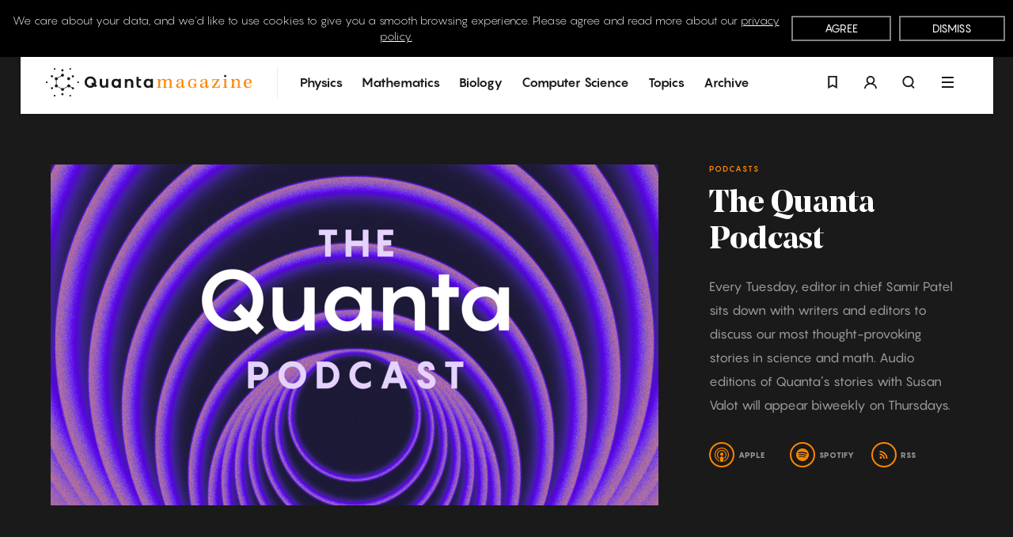

--- FILE ---
content_type: text/html; charset=UTF-8
request_url: https://www.quantamagazine.org/tag/quanta-podcast-gravity
body_size: 32059
content:
<!doctype html>
<html lang='en'>
    <head>
        <meta charset='utf-8'>
        <meta name='viewport' content='width=device-width, initial-scale=1, minimum-scale=1'>
        <link rel='icon' href='https://www.quantamagazine.org/wp-content/themes/quanta2024/frontend/images/favicon.png' />
        <link rel='apple-touch-icon' href='https://www.quantamagazine.org/wp-content/themes/quanta2024/frontend/images/apple-touch-icon.png' />
        <title>Archives | Quanta Magazine</title>

<!-- The SEO Framework by Sybre Waaijer -->
<meta name="robots" content="noindex" />
<meta property="og:type" content="website" />
<meta property="og:locale" content="en_US" />
<meta property="og:site_name" content="Quanta Magazine" />
<meta property="og:title" content="Archives | Quanta Magazine" />
<meta name="twitter:card" content="summary_large_image" />
<meta name="twitter:site" content="@QuantaMagazine" />
<meta name="twitter:title" content="Archives | Quanta Magazine" />
<script type="application/ld+json">{"@context":"https://schema.org","@graph":[{"@type":"WebSite","@id":"https://www.quantamagazine.org/#/schema/WebSite","url":"https://www.quantamagazine.org/","name":"Quanta Magazine","description":"Illuminating science","inLanguage":"en-US","potentialAction":{"@type":"SearchAction","target":{"@type":"EntryPoint","urlTemplate":"https://www.quantamagazine.org/search/{search_term_string}/"},"query-input":"required name=search_term_string"},"publisher":{"@type":"Organization","@id":"https://www.quantamagazine.org/#/schema/Organization","name":"Quanta Magazine","url":"https://www.quantamagazine.org/"}},{"@type":"CollectionPage","name":"Archives | Quanta Magazine","inLanguage":"en-US","isPartOf":{"@id":"https://www.quantamagazine.org/#/schema/WebSite"}}]}</script>
<!-- / The SEO Framework by Sybre Waaijer | 1.75ms meta | 0.44ms boot -->

<script type="text/javascript">
/* <![CDATA[ */
window._wpemojiSettings = {"baseUrl":"https:\/\/s.w.org\/images\/core\/emoji\/15.0.3\/72x72\/","ext":".png","svgUrl":"https:\/\/s.w.org\/images\/core\/emoji\/15.0.3\/svg\/","svgExt":".svg","source":{"concatemoji":"https:\/\/www.quantamagazine.org\/wp-includes\/js\/wp-emoji-release.min.js?ver=6.6.2"}};
/*! This file is auto-generated */
!function(i,n){var o,s,e;function c(e){try{var t={supportTests:e,timestamp:(new Date).valueOf()};sessionStorage.setItem(o,JSON.stringify(t))}catch(e){}}function p(e,t,n){e.clearRect(0,0,e.canvas.width,e.canvas.height),e.fillText(t,0,0);var t=new Uint32Array(e.getImageData(0,0,e.canvas.width,e.canvas.height).data),r=(e.clearRect(0,0,e.canvas.width,e.canvas.height),e.fillText(n,0,0),new Uint32Array(e.getImageData(0,0,e.canvas.width,e.canvas.height).data));return t.every(function(e,t){return e===r[t]})}function u(e,t,n){switch(t){case"flag":return n(e,"\ud83c\udff3\ufe0f\u200d\u26a7\ufe0f","\ud83c\udff3\ufe0f\u200b\u26a7\ufe0f")?!1:!n(e,"\ud83c\uddfa\ud83c\uddf3","\ud83c\uddfa\u200b\ud83c\uddf3")&&!n(e,"\ud83c\udff4\udb40\udc67\udb40\udc62\udb40\udc65\udb40\udc6e\udb40\udc67\udb40\udc7f","\ud83c\udff4\u200b\udb40\udc67\u200b\udb40\udc62\u200b\udb40\udc65\u200b\udb40\udc6e\u200b\udb40\udc67\u200b\udb40\udc7f");case"emoji":return!n(e,"\ud83d\udc26\u200d\u2b1b","\ud83d\udc26\u200b\u2b1b")}return!1}function f(e,t,n){var r="undefined"!=typeof WorkerGlobalScope&&self instanceof WorkerGlobalScope?new OffscreenCanvas(300,150):i.createElement("canvas"),a=r.getContext("2d",{willReadFrequently:!0}),o=(a.textBaseline="top",a.font="600 32px Arial",{});return e.forEach(function(e){o[e]=t(a,e,n)}),o}function t(e){var t=i.createElement("script");t.src=e,t.defer=!0,i.head.appendChild(t)}"undefined"!=typeof Promise&&(o="wpEmojiSettingsSupports",s=["flag","emoji"],n.supports={everything:!0,everythingExceptFlag:!0},e=new Promise(function(e){i.addEventListener("DOMContentLoaded",e,{once:!0})}),new Promise(function(t){var n=function(){try{var e=JSON.parse(sessionStorage.getItem(o));if("object"==typeof e&&"number"==typeof e.timestamp&&(new Date).valueOf()<e.timestamp+604800&&"object"==typeof e.supportTests)return e.supportTests}catch(e){}return null}();if(!n){if("undefined"!=typeof Worker&&"undefined"!=typeof OffscreenCanvas&&"undefined"!=typeof URL&&URL.createObjectURL&&"undefined"!=typeof Blob)try{var e="postMessage("+f.toString()+"("+[JSON.stringify(s),u.toString(),p.toString()].join(",")+"));",r=new Blob([e],{type:"text/javascript"}),a=new Worker(URL.createObjectURL(r),{name:"wpTestEmojiSupports"});return void(a.onmessage=function(e){c(n=e.data),a.terminate(),t(n)})}catch(e){}c(n=f(s,u,p))}t(n)}).then(function(e){for(var t in e)n.supports[t]=e[t],n.supports.everything=n.supports.everything&&n.supports[t],"flag"!==t&&(n.supports.everythingExceptFlag=n.supports.everythingExceptFlag&&n.supports[t]);n.supports.everythingExceptFlag=n.supports.everythingExceptFlag&&!n.supports.flag,n.DOMReady=!1,n.readyCallback=function(){n.DOMReady=!0}}).then(function(){return e}).then(function(){var e;n.supports.everything||(n.readyCallback(),(e=n.source||{}).concatemoji?t(e.concatemoji):e.wpemoji&&e.twemoji&&(t(e.twemoji),t(e.wpemoji)))}))}((window,document),window._wpemojiSettings);
/* ]]> */
</script>
<style id='wp-emoji-styles-inline-css' type='text/css'>

	img.wp-smiley, img.emoji {
		display: inline !important;
		border: none !important;
		box-shadow: none !important;
		height: 1em !important;
		width: 1em !important;
		margin: 0 0.07em !important;
		vertical-align: -0.1em !important;
		background: none !important;
		padding: 0 !important;
	}
</style>
<link rel='stylesheet' id='wp-block-library-css' href='https://www.quantamagazine.org/wp-includes/css/dist/block-library/style.min.css?ver=6.6.2' type='text/css' media='all' />
<style id='co-authors-plus-coauthors-style-inline-css' type='text/css'>
.wp-block-co-authors-plus-coauthors.is-layout-flow [class*=wp-block-co-authors-plus]{display:inline}

</style>
<style id='co-authors-plus-avatar-style-inline-css' type='text/css'>
.wp-block-co-authors-plus-avatar :where(img){height:auto;max-width:100%;vertical-align:bottom}.wp-block-co-authors-plus-coauthors.is-layout-flow .wp-block-co-authors-plus-avatar :where(img){vertical-align:middle}.wp-block-co-authors-plus-avatar:is(.alignleft,.alignright){display:table}.wp-block-co-authors-plus-avatar.aligncenter{display:table;margin-inline:auto}

</style>
<style id='co-authors-plus-image-style-inline-css' type='text/css'>
.wp-block-co-authors-plus-image{margin-bottom:0}.wp-block-co-authors-plus-image :where(img){height:auto;max-width:100%;vertical-align:bottom}.wp-block-co-authors-plus-coauthors.is-layout-flow .wp-block-co-authors-plus-image :where(img){vertical-align:middle}.wp-block-co-authors-plus-image:is(.alignfull,.alignwide) :where(img){width:100%}.wp-block-co-authors-plus-image:is(.alignleft,.alignright){display:table}.wp-block-co-authors-plus-image.aligncenter{display:table;margin-inline:auto}

</style>
<style id='classic-theme-styles-inline-css' type='text/css'>
/*! This file is auto-generated */
.wp-block-button__link{color:#fff;background-color:#32373c;border-radius:9999px;box-shadow:none;text-decoration:none;padding:calc(.667em + 2px) calc(1.333em + 2px);font-size:1.125em}.wp-block-file__button{background:#32373c;color:#fff;text-decoration:none}
</style>
<style id='global-styles-inline-css' type='text/css'>
:root{--wp--preset--aspect-ratio--square: 1;--wp--preset--aspect-ratio--4-3: 4/3;--wp--preset--aspect-ratio--3-4: 3/4;--wp--preset--aspect-ratio--3-2: 3/2;--wp--preset--aspect-ratio--2-3: 2/3;--wp--preset--aspect-ratio--16-9: 16/9;--wp--preset--aspect-ratio--9-16: 9/16;--wp--preset--color--black: #000000;--wp--preset--color--cyan-bluish-gray: #abb8c3;--wp--preset--color--white: #ffffff;--wp--preset--color--pale-pink: #f78da7;--wp--preset--color--vivid-red: #cf2e2e;--wp--preset--color--luminous-vivid-orange: #ff6900;--wp--preset--color--luminous-vivid-amber: #fcb900;--wp--preset--color--light-green-cyan: #7bdcb5;--wp--preset--color--vivid-green-cyan: #00d084;--wp--preset--color--pale-cyan-blue: #8ed1fc;--wp--preset--color--vivid-cyan-blue: #0693e3;--wp--preset--color--vivid-purple: #9b51e0;--wp--preset--gradient--vivid-cyan-blue-to-vivid-purple: linear-gradient(135deg,rgba(6,147,227,1) 0%,rgb(155,81,224) 100%);--wp--preset--gradient--light-green-cyan-to-vivid-green-cyan: linear-gradient(135deg,rgb(122,220,180) 0%,rgb(0,208,130) 100%);--wp--preset--gradient--luminous-vivid-amber-to-luminous-vivid-orange: linear-gradient(135deg,rgba(252,185,0,1) 0%,rgba(255,105,0,1) 100%);--wp--preset--gradient--luminous-vivid-orange-to-vivid-red: linear-gradient(135deg,rgba(255,105,0,1) 0%,rgb(207,46,46) 100%);--wp--preset--gradient--very-light-gray-to-cyan-bluish-gray: linear-gradient(135deg,rgb(238,238,238) 0%,rgb(169,184,195) 100%);--wp--preset--gradient--cool-to-warm-spectrum: linear-gradient(135deg,rgb(74,234,220) 0%,rgb(151,120,209) 20%,rgb(207,42,186) 40%,rgb(238,44,130) 60%,rgb(251,105,98) 80%,rgb(254,248,76) 100%);--wp--preset--gradient--blush-light-purple: linear-gradient(135deg,rgb(255,206,236) 0%,rgb(152,150,240) 100%);--wp--preset--gradient--blush-bordeaux: linear-gradient(135deg,rgb(254,205,165) 0%,rgb(254,45,45) 50%,rgb(107,0,62) 100%);--wp--preset--gradient--luminous-dusk: linear-gradient(135deg,rgb(255,203,112) 0%,rgb(199,81,192) 50%,rgb(65,88,208) 100%);--wp--preset--gradient--pale-ocean: linear-gradient(135deg,rgb(255,245,203) 0%,rgb(182,227,212) 50%,rgb(51,167,181) 100%);--wp--preset--gradient--electric-grass: linear-gradient(135deg,rgb(202,248,128) 0%,rgb(113,206,126) 100%);--wp--preset--gradient--midnight: linear-gradient(135deg,rgb(2,3,129) 0%,rgb(40,116,252) 100%);--wp--preset--font-size--small: 13px;--wp--preset--font-size--medium: 20px;--wp--preset--font-size--large: 36px;--wp--preset--font-size--x-large: 42px;--wp--preset--spacing--20: 0.44rem;--wp--preset--spacing--30: 0.67rem;--wp--preset--spacing--40: 1rem;--wp--preset--spacing--50: 1.5rem;--wp--preset--spacing--60: 2.25rem;--wp--preset--spacing--70: 3.38rem;--wp--preset--spacing--80: 5.06rem;--wp--preset--shadow--natural: 6px 6px 9px rgba(0, 0, 0, 0.2);--wp--preset--shadow--deep: 12px 12px 50px rgba(0, 0, 0, 0.4);--wp--preset--shadow--sharp: 6px 6px 0px rgba(0, 0, 0, 0.2);--wp--preset--shadow--outlined: 6px 6px 0px -3px rgba(255, 255, 255, 1), 6px 6px rgba(0, 0, 0, 1);--wp--preset--shadow--crisp: 6px 6px 0px rgba(0, 0, 0, 1);}:where(.is-layout-flex){gap: 0.5em;}:where(.is-layout-grid){gap: 0.5em;}body .is-layout-flex{display: flex;}.is-layout-flex{flex-wrap: wrap;align-items: center;}.is-layout-flex > :is(*, div){margin: 0;}body .is-layout-grid{display: grid;}.is-layout-grid > :is(*, div){margin: 0;}:where(.wp-block-columns.is-layout-flex){gap: 2em;}:where(.wp-block-columns.is-layout-grid){gap: 2em;}:where(.wp-block-post-template.is-layout-flex){gap: 1.25em;}:where(.wp-block-post-template.is-layout-grid){gap: 1.25em;}.has-black-color{color: var(--wp--preset--color--black) !important;}.has-cyan-bluish-gray-color{color: var(--wp--preset--color--cyan-bluish-gray) !important;}.has-white-color{color: var(--wp--preset--color--white) !important;}.has-pale-pink-color{color: var(--wp--preset--color--pale-pink) !important;}.has-vivid-red-color{color: var(--wp--preset--color--vivid-red) !important;}.has-luminous-vivid-orange-color{color: var(--wp--preset--color--luminous-vivid-orange) !important;}.has-luminous-vivid-amber-color{color: var(--wp--preset--color--luminous-vivid-amber) !important;}.has-light-green-cyan-color{color: var(--wp--preset--color--light-green-cyan) !important;}.has-vivid-green-cyan-color{color: var(--wp--preset--color--vivid-green-cyan) !important;}.has-pale-cyan-blue-color{color: var(--wp--preset--color--pale-cyan-blue) !important;}.has-vivid-cyan-blue-color{color: var(--wp--preset--color--vivid-cyan-blue) !important;}.has-vivid-purple-color{color: var(--wp--preset--color--vivid-purple) !important;}.has-black-background-color{background-color: var(--wp--preset--color--black) !important;}.has-cyan-bluish-gray-background-color{background-color: var(--wp--preset--color--cyan-bluish-gray) !important;}.has-white-background-color{background-color: var(--wp--preset--color--white) !important;}.has-pale-pink-background-color{background-color: var(--wp--preset--color--pale-pink) !important;}.has-vivid-red-background-color{background-color: var(--wp--preset--color--vivid-red) !important;}.has-luminous-vivid-orange-background-color{background-color: var(--wp--preset--color--luminous-vivid-orange) !important;}.has-luminous-vivid-amber-background-color{background-color: var(--wp--preset--color--luminous-vivid-amber) !important;}.has-light-green-cyan-background-color{background-color: var(--wp--preset--color--light-green-cyan) !important;}.has-vivid-green-cyan-background-color{background-color: var(--wp--preset--color--vivid-green-cyan) !important;}.has-pale-cyan-blue-background-color{background-color: var(--wp--preset--color--pale-cyan-blue) !important;}.has-vivid-cyan-blue-background-color{background-color: var(--wp--preset--color--vivid-cyan-blue) !important;}.has-vivid-purple-background-color{background-color: var(--wp--preset--color--vivid-purple) !important;}.has-black-border-color{border-color: var(--wp--preset--color--black) !important;}.has-cyan-bluish-gray-border-color{border-color: var(--wp--preset--color--cyan-bluish-gray) !important;}.has-white-border-color{border-color: var(--wp--preset--color--white) !important;}.has-pale-pink-border-color{border-color: var(--wp--preset--color--pale-pink) !important;}.has-vivid-red-border-color{border-color: var(--wp--preset--color--vivid-red) !important;}.has-luminous-vivid-orange-border-color{border-color: var(--wp--preset--color--luminous-vivid-orange) !important;}.has-luminous-vivid-amber-border-color{border-color: var(--wp--preset--color--luminous-vivid-amber) !important;}.has-light-green-cyan-border-color{border-color: var(--wp--preset--color--light-green-cyan) !important;}.has-vivid-green-cyan-border-color{border-color: var(--wp--preset--color--vivid-green-cyan) !important;}.has-pale-cyan-blue-border-color{border-color: var(--wp--preset--color--pale-cyan-blue) !important;}.has-vivid-cyan-blue-border-color{border-color: var(--wp--preset--color--vivid-cyan-blue) !important;}.has-vivid-purple-border-color{border-color: var(--wp--preset--color--vivid-purple) !important;}.has-vivid-cyan-blue-to-vivid-purple-gradient-background{background: var(--wp--preset--gradient--vivid-cyan-blue-to-vivid-purple) !important;}.has-light-green-cyan-to-vivid-green-cyan-gradient-background{background: var(--wp--preset--gradient--light-green-cyan-to-vivid-green-cyan) !important;}.has-luminous-vivid-amber-to-luminous-vivid-orange-gradient-background{background: var(--wp--preset--gradient--luminous-vivid-amber-to-luminous-vivid-orange) !important;}.has-luminous-vivid-orange-to-vivid-red-gradient-background{background: var(--wp--preset--gradient--luminous-vivid-orange-to-vivid-red) !important;}.has-very-light-gray-to-cyan-bluish-gray-gradient-background{background: var(--wp--preset--gradient--very-light-gray-to-cyan-bluish-gray) !important;}.has-cool-to-warm-spectrum-gradient-background{background: var(--wp--preset--gradient--cool-to-warm-spectrum) !important;}.has-blush-light-purple-gradient-background{background: var(--wp--preset--gradient--blush-light-purple) !important;}.has-blush-bordeaux-gradient-background{background: var(--wp--preset--gradient--blush-bordeaux) !important;}.has-luminous-dusk-gradient-background{background: var(--wp--preset--gradient--luminous-dusk) !important;}.has-pale-ocean-gradient-background{background: var(--wp--preset--gradient--pale-ocean) !important;}.has-electric-grass-gradient-background{background: var(--wp--preset--gradient--electric-grass) !important;}.has-midnight-gradient-background{background: var(--wp--preset--gradient--midnight) !important;}.has-small-font-size{font-size: var(--wp--preset--font-size--small) !important;}.has-medium-font-size{font-size: var(--wp--preset--font-size--medium) !important;}.has-large-font-size{font-size: var(--wp--preset--font-size--large) !important;}.has-x-large-font-size{font-size: var(--wp--preset--font-size--x-large) !important;}
:where(.wp-block-post-template.is-layout-flex){gap: 1.25em;}:where(.wp-block-post-template.is-layout-grid){gap: 1.25em;}
:where(.wp-block-columns.is-layout-flex){gap: 2em;}:where(.wp-block-columns.is-layout-grid){gap: 2em;}
:root :where(.wp-block-pullquote){font-size: 1.5em;line-height: 1.6;}
</style>
<link rel='stylesheet' id='privacy-consent-front-css' href='https://www.quantamagazine.org/wp-content/plugins/sf-privacy-consent/css/front.min.css?ver=6.6.2' type='text/css' media='all' />
<link rel='stylesheet' id='fonts-css' href='https://www.quantamagazine.org/wp-content/themes/quanta2024/frontend/css/fonts.css' type='text/css' media='all' />
<link rel='stylesheet' id='main-css' href='https://www.quantamagazine.org/wp-content/themes/quanta2024/frontend/dist/main.min.css?ver=1765466933' type='text/css' media='all' />
<link rel='stylesheet' id='simple-favorites-css' href='https://www.quantamagazine.org/wp-content/plugins/quanta-favorites/assets/css/favorites.css?ver=2.3.4' type='text/css' media='all' />
<link rel="https://api.w.org/" href="https://www.quantamagazine.org/wp-json/" /><link rel="EditURI" type="application/rsd+xml" title="RSD" href="https://www.quantamagazine.org/xmlrpc.php?rsd" />
<script>
                // Define dataLayer and the gtag function.
                window.dataLayer = window.dataLayer || [];
                function gtag(){dataLayer.push(arguments);}

                // Set default consent to 'denied'
                gtag('consent', 'default', {
                    'ad_storage': 'denied',
                    'ad_user_data': 'denied',
                    'ad_personalization': 'denied',
                    'analytics_storage': 'granted'
                });
                </script>

            <!-- Google Tag Manager -->
            <script>(function(w,d,s,l,i){w[l]=w[l]||[];w[l].push({'gtm.start':
            new Date().getTime(),event:'gtm.js'});var f=d.getElementsByTagName(s)[0],
            j=d.createElement(s),dl=l!='dataLayer'?'&l='+l:'';j.async=true;j.src=
            'https://www.googletagmanager.com/gtm.js?id='+i+dl;f.parentNode.insertBefore(j,f);
            })(window,document,'script','dataLayer','GTM-KZGMXJ7');</script>
            <!-- End Google Tag Manager --><style>#postBody {--theme-text: #1a1a1a;--theme-accent: #ff8600;--theme-background: #ffffff;}.theme__underline { text-decoration: underline; }.theme__text { color: #1a1a1a; }.theme__text-background,.flickity-page-dots .dot { background-color: #1a1a1a; }.theme__text-hover:hover { color: #1a1a1a; }.theme__background { color: #ffffff; }.theme__background-background { background-color: #ffffff; }.putz__inner,.theme__accent { color: #ff8600; }.theme__accent-background,.theme__accent-bg-hover:hover,.flickity-page-dots .dot.is-selected { background-color: #ff8600; }.theme__accent-hover:hover,.download-button * { color: #ff8600; }.theme__accent-hover-child:hover * { color: #ff8600; }.theme__anchors--underline a { box-shadow: inset 0 0 0 rgba(0,0,0,0), 0 1px 0 #1a1a1a; }.theme__anchors--underline a:hover { box-shadow: inset 0 0 0 rgba(0,0,0,0), 0 1px 0 #ff8600; }.theme__anchors--solid a { color: #ff8600; }.theme__anchors--solid a:hover { color: #1a1a1a; }.theme__anchors--underline h2.large a { color: #1a1a1a; box-shadow: none; }.theme__anchors--underline h2.large a:hover { color: #ff8600; }.theme__opacity-o2 { opacity: 0.2; }.theme__hr-accent { color: #ff8600; }body.custom-colors {--theme-text: #1a1a1a;--theme-accent: #ff8600;--theme-background: #ffffff;}.theme__text--underline {position: relative;color: #6B6B6B;padding-bottom: 3px;transition: color 0.2s ease;}.theme__text--underline:after {content: "";position: absolute;display: block;width: calc(100% - 3px);height: 1px;left: 0;bottom: 0;background: #ff8600;}.theme__text--underline:hover {color: #1a1a1a;}.text-1a1a1a,.text-1a1a1a:hover{color:#1a1a1a;}.text-ffffff,.text-ffffff:hover{color:#ffffff;}.text-999999,.text-999999:hover{color:#999999;}.text-fff986,.text-fff986:hover{color:#fff986;}.text-ff8600,.text-ff8600:hover{color:#ff8600;}</style>    </head>
    <body class="archive  not-home">
                    <header class='nav fixed fit-t fit-l fit-r z9 '>
                <div class="relative z0">
    <div class="mega fixed fit-x z0 bg-black transition-opacity duration-500 opacity-0 invisible" id="menu" role="menu">
        <div class="mega__outer flex flex-items-center">
            <div class="mega__inner pv2 transition-transform duration-500 transition-opacity ease-in-out -translate-y-10 opacity-0">
                <div class="flex fill-h mha container--m">
                    <section class="outer flex scale0 fill-h">
                    <div class="flex flex-wrap flex-items-start align-c pv2 fill-h">
                        <div class="mega__logo relative mv1 fill-h align-c">
                            <a href="/">
                                <svg x="0px" y="0px" viewbox="0 0 353.5 49.5" enable-background="new 0 0 353.5 49.5" class='inline-block'>    <title>Quanta Homepage</title>    <g id="logo">        <path id="logo__mark" class='transition--color orange' fill="currentColor" d="M28.4,5.9c1,0,1.9-0.8,1.9-1.9c0-1-0.8-1.9-1.9-1.9c-1,0-1.9,0.8-1.9,1.9C26.5,5.1,27.3,5.9,28.4,5.9z M28.4,43.6c-1,0-1.9,0.8-1.9,1.9c0,1,0.8,1.9,1.9,1.9c1,0,1.9-0.8,1.9-1.9C30.3,44.5,29.4,43.6,28.4,43.6z M10.9,33.3 c-0.5-0.1-1-0.1-1.4,0.2c-0.4,0.3-0.7,0.7-0.9,1.1c-0.1,0.5-0.1,1,0.2,1.4c0.4,0.6,1,0.9,1.6,0.9c0.3,0,0.6-0.1,0.9-0.3 c0.4-0.3,0.8-0.7,0.9-1.1c0.1-0.5,0.1-1-0.2-1.4C11.8,33.7,11.4,33.4,10.9,33.3z M46.8,12.6c-0.5-0.1-1-0.1-1.4,0.2 c-0.9,0.5-1.2,1.7-0.7,2.6c0.3,0.4,0.7,0.7,1.1,0.9c0.2,0,0.3,0.1,0.5,0.1c0.3,0,0.6-0.1,0.9-0.3c0.4-0.3,0.8-0.7,0.9-1.1 c0.1-0.5,0.1-1-0.2-1.4C47.7,13,47.3,12.7,46.8,12.6z M47.3,33.5c-0.4-0.3-0.9-0.3-1.4-0.2c-0.3,0.1-0.6,0.3-0.8,0.5l-3.4-2 c0.2-0.5,0.2-1,0.1-1.5c-0.2-0.7-0.6-1.2-1.2-1.6c-1.3-0.7-2.9-0.3-3.6,1c-0.4,0.6-0.4,1.3-0.3,2c0,0.1,0,0.1,0.1,0.2l-6.3,3.6 c-0.5-0.6-1.2-0.9-2-0.9c-0.8,0-1.5,0.4-2,0.9l-6.3-3.6c0-0.1,0-0.1,0.1-0.2c0.2-0.7,0.1-1.4-0.3-2c-0.4-0.6-0.9-1-1.6-1.2 c-0.1,0-0.1,0-0.2,0v-7.3c0.1,0,0.1,0,0.2,0c0.7-0.2,1.2-0.6,1.6-1.2c0.4-0.6,0.4-1.3,0.3-2c0-0.1,0-0.1-0.1-0.2l6.3-3.6 c0.5,0.6,1.2,0.9,2,0.9c1.5,0,2.6-1.2,2.6-2.6s-1.2-2.6-2.6-2.6s-2.6,1.2-2.6,2.6c0,0.3,0.1,0.6,0.2,0.9l-6.3,3.6 c-0.2-0.2-0.4-0.4-0.7-0.6c-0.6-0.4-1.3-0.4-2-0.3c-0.7,0.2-1.2,0.6-1.6,1.2c-0.7,1.3-0.3,2.9,1,3.6l0,0c0.3,0.1,0.5,0.2,0.8,0.3 v7.3c-0.3,0.1-0.6,0.1-0.8,0.3c-0.6,0.4-1,0.9-1.2,1.6c-0.2,0.7-0.1,1.4,0.3,2c0.4,0.6,0.9,1,1.6,1.2c0.2,0.1,0.5,0.1,0.7,0.1 c0.5,0,0.9-0.1,1.3-0.4c0.3-0.1,0.5-0.3,0.7-0.6l6.3,3.6c-0.1,0.3-0.2,0.6-0.2,0.9c0,1.5,1.2,2.6,2.6,2.6s2.6-1.2,2.6-2.6 c0-0.3-0.1-0.6-0.2-0.9l6.3-3.6c0.2,0.2,0.4,0.4,0.7,0.6l0,0c0.4,0.2,0.9,0.4,1.3,0.4c0.7,0,1.5-0.3,2-0.9l3.4,2 c-0.1,0.3-0.1,0.6,0,1c0.1,0.5,0.4,0.9,0.9,1.1c0.3,0.2,0.6,0.3,0.9,0.3c0.2,0,0.3,0,0.5-0.1c0.5-0.1,0.9-0.4,1.1-0.9 c0.3-0.4,0.3-0.9,0.2-1.4C48,34.2,47.7,33.7,47.3,33.5z M9.5,16c0.3,0.2,0.6,0.3,0.9,0.3c0.2,0,0.3,0,0.5-0.1 c0.5-0.1,0.9-0.4,1.1-0.9c0.5-0.9,0.2-2.1-0.7-2.6c-0.9-0.5-2.1-0.2-2.6,0.7c-0.3,0.4-0.3,0.9-0.2,1.4C8.7,15.4,9,15.8,9.5,16z M15.7,2.8c0.7-0.4,0.9-1.3,0.5-2c-0.4-0.7-1.3-0.9-2-0.5c-0.7,0.4-0.9,1.3-0.5,2C14.1,2.9,15,3.2,15.7,2.8z M41.1,46.8 c-0.7,0.4-0.9,1.3-0.5,2c0.4,0.7,1.3,0.9,2,0.5c0.7-0.4,0.9-1.3,0.5-2C42.7,46.6,41.8,46.4,41.1,46.8z M15.7,46.8 c-0.7-0.4-1.6-0.2-2,0.5c-0.4,0.7-0.2,1.6,0.5,2c0.7,0.4,1.6,0.2,2-0.5C16.6,48.1,16.4,47.2,15.7,46.8z M41.1,2.8 c0.7,0.4,1.6,0.2,2-0.5c0.4-0.7,0.2-1.6-0.5-2c-0.7-0.4-1.6-0.2-2,0.5C40.1,1.4,40.4,2.3,41.1,2.8z M55.3,23.3 c-0.8,0-1.5,0.7-1.5,1.5c0,0.8,0.7,1.5,1.5,1.5c0.8,0,1.5-0.7,1.5-1.5C56.7,24,56.1,23.3,55.3,23.3z M1.5,23.3C0.7,23.3,0,24,0,24.8 c0,0.8,0.7,1.5,1.5,1.5s1.5-0.7,1.5-1.5C2.9,24,2.3,23.3,1.5,23.3z M39.1,21.2c0.4,0,0.9-0.1,1.3-0.4c1.3-0.7,1.7-2.3,1-3.6 c-0.7-1.3-2.3-1.7-3.6-1l0,0c-0.6,0.4-1,0.9-1.2,1.6c-0.2,0.7-0.1,1.4,0.3,2C37.3,20.7,38.2,21.2,39.1,21.2z"></path>        <path id="logo__quanta" class='transition--color orange' fill="currentColor" d="M309.9,14c0,1.1-0.9,1.8-2,1.8c-0.9,0-1.8-0.7-1.8-1.8c0-1.2,0.8-2,1.9-2C309.2,12,309.9,12.8,309.9,14z M85.5,28.7c0.6-1.3,0.8-2.6,0.8-4.2c0-2.9-1-5.2-2.9-7.1c-1.9-1.9-4.2-2.8-7-2.8s-5.1,0.9-7,2.8c-1.9,1.9-2.9,4.2-2.9,7.1 c0,2.9,1,5.2,2.9,7.1c1.9,1.9,4.2,2.8,7,2.8c2.7,0,4.9-0.9,6.8-2.6l2.6,1.7l2.2-3.3L85.5,28.7z M82.1,26.5L79.8,25l-2.2,3.3l2.3,1.5 c-1,0.7-2.1,1.1-3.5,1.1c-1.8,0-3.2-0.6-4.3-1.7c-1.1-1.2-1.6-2.7-1.6-4.6c0-1.9,0.5-3.4,1.6-4.6c1.1-1.2,2.5-1.7,4.3-1.7 c1.8,0,3.2,0.6,4.3,1.7c1.1,1.1,1.6,2.7,1.6,4.6C82.3,25.2,82.2,25.9,82.1,26.5z M103.2,27.3c0,1.2-0.3,2.1-0.9,2.8 c-0.6,0.6-1.5,1-2.5,1s-1.9-0.3-2.5-1c-0.6-0.6-0.9-1.6-0.9-2.8v-8.5h-3.9v9c0,2,0.6,3.7,1.7,4.8c1.1,1.2,2.5,1.7,4.3,1.7 c2.2,0,3.6-0.4,4.8-1.7v1.5h3.9V18.9h-3.9V27.3z M144.3,18.9c-2.2,0-3.6,0.4-4.8,1.7v-1.5h-3.9v15.4h3.9V26c0-1.2,0.3-2.1,0.9-2.8 c0.6-0.6,1.5-1,2.5-1c1.1,0,1.9,0.3,2.5,1c0.6,0.6,0.9,1.6,0.9,2.8v8.5h3.9v-9c0-2-0.6-3.7-1.7-4.8C147.4,19.5,146,18.9,144.3,18.9z M124.8,18.9v1.5c-0.8-0.8-2.7-1.7-4.8-1.7c-2.1,0-3.8,0.7-5.2,2.2c-1.4,1.5-2.1,3.4-2.1,5.7c0,2.3,0.7,4.2,2.1,5.7 c1.4,1.5,3.1,2.2,5.2,2.2c1.3,0,3-0.2,4.8-1.6v1.4h3.9V18.9H124.8z M123.6,29.9c-0.8,0.8-1.8,1.2-2.8,1.2c-1.1,0-2-0.4-2.8-1.2 c-0.8-0.8-1.2-1.9-1.2-3.3c0-1.4,0.4-2.5,1.2-3.3c0.8-0.8,1.8-1.2,2.8-1.2c1.1,0,2,0.4,2.9,1.2c0.8,0.8,1.2,1.9,1.2,3.3 C124.8,28,124.4,29.1,123.6,29.9z M180.1,18.9v1.5c-0.8-0.8-2.7-1.7-4.8-1.7c-2.1,0-3.8,0.7-5.2,2.2c-1.4,1.5-2.1,3.4-2.1,5.7 c0,2.3,0.7,4.2,2.1,5.7c1.4,1.5,3.1,2.2,5.2,2.2c1.3,0,3-0.2,4.8-1.6v1.4h3.9V18.9H180.1z M178.9,29.9c-0.8,0.8-1.8,1.2-2.8,1.2 c-1.1,0-2-0.4-2.8-1.2c-0.8-0.8-1.2-1.9-1.2-3.3c0-1.4,0.4-2.5,1.2-3.3C174,22.4,175,22,176,22c1.1,0,2,0.4,2.9,1.2 c0.8,0.8,1.2,1.9,1.2,3.3C180.1,28,179.7,29.1,178.9,29.9z M161.4,31c-1.1,0-1.9-0.7-1.9-2.1v-6.4h4.1v-3.2h-4.1v-4h-3.7v4v3.2v6.4 c0,3.7,2.1,5.5,5.3,5.4c1.1,0,2-0.2,3-0.6l-1-3.1C162.6,30.9,161.9,31,161.4,31z"></path>        <path id="logo__magazine" class='transition--color gray2' fill="currentColor" d="M218.3,33.5l-0.1,1c-1.1,0-2.4-0.1-3.9-0.1c-1.5,0-2.7,0.1-3.6,0.1v-1c1.6-0.1,2-0.3,2-0.9 c0.1-0.8,0.1-2.4,0.1-5.1c0-4.4,0-4.9-0.3-5.4c-0.4-0.9-1.2-1.4-2.4-1.4c-1.6,0-3,1-3.7,2.3c-0.2,0.5-0.4,0.9-0.4,1.5v4.7 c0,1.3,0,2.6,0.1,3.4c0,0.7,0.4,0.9,2.2,0.9l-0.1,1c-0.9,0-2.5-0.1-3.9-0.1c-1.4,0-2.6,0.1-3.5,0.1v-1c1.6-0.1,2-0.2,2-1 c0.1-1.1,0.1-2.2,0.1-4.4v-2.8c0-2.4,0-2.8-0.2-3.3c-0.4-0.9-1.1-1.3-2.3-1.3c-1.5,0-3,0.9-3.8,2.4c-0.3,0.6-0.4,0.9-0.4,1.7v4.6 c0,1.4,0,2.5,0.1,3.3c0.1,0.7,0.4,0.8,2.1,0.9l-0.1,0.9c-0.8,0-2.5-0.1-3.8-0.1c-1.3,0-2.6,0.1-3.7,0.1v-1c1.8,0,2.1-0.2,2.1-1 c0-0.9,0.1-2.3,0.1-4.2v-2.9c0-1.9,0-3.4-0.1-4.3c0-0.5-0.3-0.6-2.2-0.6l0.1-0.9c1.7,0,3.6-0.2,5.2-0.5c0.1,0.6,0.2,2.2,0.2,2.7 c1.3-1.3,3.2-2.9,5.7-2.9c2,0,2.9,0.8,3.4,1.5c0.3,0.4,0.5,0.9,0.6,1.3c1.2-1.2,3-2.8,5.7-2.8c2.1,0,3.3,1.1,3.8,2 c0.4,0.7,0.5,1.5,0.5,2.3v9.4C216,33.3,216.2,33.4,218.3,33.5z M238.4,31l0.9,0.4c-0.5,2.5-1.9,3.4-3.5,3.4c-1.8,0-2.5-1.1-2.7-2.6 c-1.5,1.7-3.4,2.6-5,2.6c-2.7,0-4.3-1.9-4.3-4.3c0-1.4,0.6-2.6,2-3.2c2.4-1,6-2.1,7.4-3.1v-1.4c0-1.5-0.7-3-2.7-3 c-2.1,0-3,1.1-3,2.5c0,0.4,0.1,0.8,0.1,1.1c0.1,0.3-0.1,0.6-0.3,0.7c-0.3,0.2-0.7,0.4-1.2,0.4c-0.8,0-1.5-0.4-1.5-1.6 c0-1.8,2.6-4.1,6.4-4.1c3,0,4.3,1.3,4.7,2c0.3,0.5,0.5,1.2,0.5,1.8v8.9c0,1.3,0.4,1.5,0.8,1.5C237.5,33.1,238,32.4,238.4,31z M233,25.3c-1,0.5-2.8,1.3-4.1,2c-1.1,0.6-1.8,1.1-1.8,2.7c0,1.7,0.9,3,2.5,3c1.7,0,2.7-1,3.3-2.3c0.1-0.4,0.2-1,0.2-1.5V25.3z M255.8,27.1c-1.3,0-2.8-0.1-3.7-0.1l0,0.9l1.5,0.1c1.2,0.1,1.4,0.3,1.4,1.3c0,1,0,2.4-0.1,3.2c-0.1,0.8-1.1,1.3-2.5,1.3 c-1.5,0-2.8-0.5-3.8-1.8c-0.9-1.1-1.3-3.1-1.3-5.1c0-2.2,0.5-3.9,1.4-5.1c0.8-1.2,2-1.8,3.5-1.8c2.6,0,4.1,1.7,4.4,5l0.9,0 c-0.1-2.1,0.2-4.8,0.4-5.7l-0.8-0.3l-0.5,1.3c-0.5-0.5-1.8-1.4-4.3-1.4c-1.6,0-3,0.3-4.2,1c-2.4,1.3-3.8,3.9-3.8,7 c0,2.4,0.6,4.2,1.7,5.5c1.2,1.5,3.2,2.3,6.1,2.3c1.2,0,2.5-0.3,3.6-0.6c1-0.3,1.8-0.6,2.4-0.7c-0.1-0.5-0.2-1.3-0.2-2.5 c0-0.7,0-1.7,0.1-2.3c0-0.5,0.3-0.6,1.5-0.8l0-0.9C258.4,27.1,257.1,27.1,255.8,27.1z M279.4,31l0.9,0.4c-0.5,2.5-1.9,3.4-3.5,3.4 c-1.8,0-2.5-1.1-2.7-2.6c-1.5,1.7-3.4,2.6-5,2.6c-2.7,0-4.3-1.9-4.3-4.3c0-1.4,0.6-2.6,2-3.2c2.4-1,6-2.1,7.4-3.1v-1.4 c0-1.5-0.7-3-2.7-3c-2.1,0-3,1.1-3,2.5c0,0.4,0.1,0.8,0.1,1.1c0.1,0.3-0.1,0.6-0.3,0.7c-0.3,0.2-0.7,0.4-1.2,0.4 c-0.8,0-1.5-0.4-1.5-1.6c0-1.8,2.6-4.1,6.4-4.1c3,0,4.3,1.3,4.7,2c0.3,0.5,0.5,1.2,0.5,1.8v8.9c0,1.3,0.4,1.5,0.8,1.5 C278.5,33.1,279,32.4,279.4,31z M274,25.3c-1,0.5-2.8,1.3-4.1,2c-1.1,0.6-1.8,1.1-1.8,2.7c0,1.7,0.9,3,2.5,3c1.7,0,2.7-1,3.3-2.3 c0.1-0.4,0.2-1,0.2-1.5V25.3z M295.1,33c-1,0.2-2.8,0.3-5.6,0.3c1.8-2.8,7.1-10.8,7.9-12c0.4-0.7,0.8-1.4,0.9-2.1 c-1.4,0-2.6,0.1-5.3,0.1h-3c-2,0-3.2-0.1-3.8-0.4c0,2.1-0.2,4.4-0.4,5.8l0.9-0.2c0.2-0.8,0.4-1.7,0.7-2.6c0.4-1.1,0.9-1.4,2.4-1.5 c1.4-0.1,2.9-0.1,4.4-0.1c-0.9,1.8-5.2,8.8-9,13.4l0.4,0.7c0.6,0,1.7-0.1,3.7-0.1c3.8,0,7.8,0.1,9.1,0.2c0.1-1.6,0.4-4.3,0.6-5.8 l-0.9-0.2C297.3,32,296.5,32.9,295.1,33z M309.9,32.5c0-0.7-0.1-1.9-0.1-4.1v-4.1c0-2.6,0.1-4.6,0.1-5.4c-1.6,0.4-3.9,0.5-5.6,0.6 l0,0.9c1.9-0.1,2.2,0,2.2,0.5c0,0.5,0.1,1.7,0.1,3.6v3.9c0,2-0.1,3.5-0.1,4.1c0,0.6-0.3,0.9-2.4,1l0,1c1.1,0,2.1-0.1,3.8-0.1 c1.7,0,3,0.1,4,0.1l0-1C310.3,33.4,309.9,33.3,309.9,32.5z M332.9,32.5v-9.3c0-0.8-0.1-1.6-0.5-2.2c-0.5-1.1-1.7-2.1-4-2.1 c-2.5,0-4.2,1.5-5.5,2.7c0-0.5-0.1-1.9-0.2-2.6c-1.6,0.3-3.4,0.5-5.1,0.5l-0.1,0.9c1.8,0,2.1,0.1,2.1,0.6c0.1,0.9,0.1,2.4,0.1,4.3 v3.1c0,1.7-0.1,3-0.1,4c0,0.8-0.3,0.9-2.1,1v1c1,0,2.2-0.1,3.7-0.1c1.3,0,3,0.1,3.9,0.1l0.1-1c-1.8-0.1-2.1-0.2-2.1-0.9 c-0.1-0.8-0.1-2.2-0.1-3.7v-4.1c0-0.8,0.1-1.3,0.4-1.8c0.8-1.4,2.1-2.2,3.8-2.2c1.2,0,1.9,0.5,2.4,1.3c0.3,0.6,0.4,1,0.4,5.4 c0,2.8-0.1,4.4-0.1,5.1c-0.1,0.7-0.4,0.8-2,0.9l0,1c0.8,0,2-0.1,3.6-0.1c1.5,0,2.8,0.1,3.9,0.1l0.1-1 C333.1,33.4,332.9,33.3,332.9,32.5z M352.5,29.8l0.9,0.5c-1.1,3.2-3.3,4.5-6.3,4.5c-2.7,0-4.4-0.8-5.6-2.4c-0.9-1.2-1.5-3.2-1.5-5.3 c0-4.4,2.5-8.3,7.4-8.3c5.1,0,6,4,6,6.1c0,0.7-0.2,1.2-0.7,1.4c-0.6,0.2-2.3,0.4-4.6,0.5c-1.2,0-3.1,0-4.6,0 c-0.1,1.9,0.4,3.6,1.1,4.6c0.8,1.2,1.9,1.8,3.5,1.8C350.3,33.2,351.6,32.2,352.5,29.8z M343.6,25.7h2.9c1.7,0,2.6-0.1,3.1-0.2 c0.5-0.1,0.7-0.5,0.7-1.2c0-1.9-0.8-4.4-3.1-4.4C344.8,19.9,343.7,22.8,343.6,25.7z"></path>    </g></svg>                            </a>
                        </div>
                                                    <nav class="mega__main mega__group h2 orange fill-h">
                                <ul>
                                                                    <li class="pv05">
                                        <a class="mega__link pangram mbold" role="menuitem" href="https://www.quantamagazine.org/./physics/">Physics</a>
                                    </li>
                                                                    <li class="pv05">
                                        <a class="mega__link pangram mbold" role="menuitem" href="https://www.quantamagazine.org/./mathematics/">Mathematics</a>
                                    </li>
                                                                    <li class="pv05">
                                        <a class="mega__link pangram mbold" role="menuitem" href="https://www.quantamagazine.org/./biology/">Biology</a>
                                    </li>
                                                                    <li class="pv05">
                                        <a class="mega__link pangram mbold" role="menuitem" href="https://www.quantamagazine.org/./computer-science/">Computer Science</a>
                                    </li>
                                                                    <li class="pv05">
                                        <a class="mega__link pangram mbold" role="menuitem" href="/topics">Topics</a>
                                    </li>
                                                                    <li class="pv05">
                                        <a class="mega__link pangram mbold" role="menuitem" href="https://www.quantamagazine.org/archive/">Archive</a>
                                    </li>
                                                                </ul>
                            </nav>
                                                    <nav class="mega__secondary mega__group h3 gray3 fill-h">
                                <ul>
                                                                    <li class="pv075">
                                        <a class="mega__link merriweather" role="menuitem" href="https://www.quantamagazine.org/./abstractions/">Blog</a>
                                    </li>
                                                                    <li class="pv075">
                                        <a class="mega__link merriweather" role="menuitem" href="/tag/quantized">Columns</a>
                                    </li>
                                                                    <li class="pv075">
                                        <a class="mega__link merriweather" role="menuitem" href="https://www.quantamagazine.org/./qa/">Interviews</a>
                                    </li>
                                                                    <li class="pv075">
                                        <a class="mega__link merriweather" role="menuitem" href="/podcasts/">Podcasts</a>
                                    </li>
                                                                    <li class="pv075">
                                        <a class="mega__link merriweather" role="menuitem" href="https://www.quantamagazine.org/./puzzles/">Puzzles</a>
                                    </li>
                                                                    <li class="pv075">
                                        <a class="mega__link merriweather" role="menuitem" href="https://www.quantamagazine.org/./multimedia/">Multimedia</a>
                                    </li>
                                                                    <li class="pv075">
                                        <a class="mega__link merriweather" role="menuitem" href="/videos">Videos</a>
                                    </li>
                                                                    <li class="pv075">
                                        <a class="mega__link merriweather" role="menuitem" href="https://www.quantamagazine.org/about/">About Quanta</a>
                                    </li>
                                                                </ul>
                            </nav>
                                                <div class="mega__other mega__group white fill-h grid">
                            <div class="mega__notice mb2">
                                <p class="h5 mt025 italic o6">
                                    <em>An editorially independent publication supported by the Simons Foundation.</em>
                                </p>
                            </div>
                            <div class="mega__social">
                                <div class="mv0 bold h2t">
                                    Follow Quanta
                                </div>
                                
<div class='social-links flex flex-justify-between flex-items-center social-links--mega mt1 pt05 flex-justify-center'>
                    <a href='https://www.facebook.com/QuantaNews' target="_blank" class='social-links__link flex flex-items-center relative facebook mh05 transition--color'>
                    <div class='icon-button inline-block relative pointer '>
    <div class='absolute fit-x mxa border-2 orange'>
    </div>
    <svg class="absolute fit-x mxa " viewbox="0 0 50 50" enable-background="new 0 0 50 50" xmlns="http://www.w3.org/2000/svg"><title>Facebook</title><path fill="currentColor" d="M13 16.5h5.1v-5c-.2-2.7.3-5.4 1.7-7.7 1.8-2.5 4.9-4 8-3.8 3.1-.1 6.2.2 9.2 1l-1.3 7.7C34.4 8.3 33 8 31.6 8c-2 0-3.8.7-3.8 2.7v5.9H36l-.6 7.5h-7.6V50h-9.6V23.9H13v-7.4z"></path></svg></div>
                </a>
                                <a href='https://twitter.com/QuantaMagazine' target="_blank" class='social-links__link flex flex-items-center relative x mh05 transition--color'>
                    <div class='icon-button inline-block relative pointer '>
    <div class='absolute fit-x mxa border-2 orange'>
    </div>
    <svg class='absolute fit-x mxa ' viewBox='0 0 1200 1227' xmlns='http://www.w3.org/2000/svg'><path d='M714.163 519.284L1160.89 0H1055.03L667.137 450.887L357.328 0H0L468.492 681.821L0 1226.37H105.866L515.491 750.218L842.672 1226.37H1200L714.137 519.284H714.163ZM569.165 687.828L521.697 619.934L144.011 79.6944H306.615L611.412 515.685L658.88 583.579L1055.08 1150.3H892.476L569.165 687.854V687.828Z' fill='currentColor'/></svg></div>
                </a>
                                <a href='https://www.youtube.com/c/QuantaScienceChannel' target="_blank" class='social-links__link flex flex-items-center relative youtube mh05 transition--color'>
                    <div class='icon-button inline-block relative pointer '>
    <div class='absolute fit-x mxa border-2 orange'>
    </div>
    <svg xmlns:xlink="http://www.w3.org/1999/xlink" xmlns="http://www.w3.org/2000/svg" class="c-1a1a1a absolute fit-x mxa " viewBox="0 0 50 50" enable-background="new 0 0 50 50" width="50"  height="50" >    <title>Youtube</title>    <path fill="currentColor" d="M18.7 33.7V16.1l15.7 8.8-15.7 8.8zM43.3 8.2c-12.2-.9-24.4-.9-36.6 0-1.8.2-3.4 1.2-4.3 2.8C1.3 12.5.6 14.3.3 16.2c-.5 5.9-.5 11.8 0 17.7.2 1.9.9 3.7 2.1 5.2 1 1.5 2.5 2.6 4.3 2.9 12.2.8 24.4.8 36.6 0 1.8-.4 3.3-1.5 4.3-3 1.1-1.5 1.8-3.3 2.1-5.1.5-6 .5-12.1 0-18.1-.2-1.8-.8-3.6-1.9-5.1-1-1.6-2.7-2.5-4.5-2.5z"></path></svg></div>
                </a>
                                <a href='https://instagram.com/quantamag' target="_blank" class='social-links__link flex flex-items-center relative instagram mh05 transition--color'>
                    <div class='icon-button inline-block relative pointer '>
    <div class='absolute fit-x mxa border-2 orange'>
    </div>
    <svg xmlns:xlink="http://www.w3.org/1999/xlink" xmlns="http://www.w3.org/2000/svg" class="c-1a1a1a absolute fit-x mxa " viewBox="0 0 50 50" enable-background="new 0 0 50 50" width="50"  height="50" >    <title>Instagram</title>    <path fill="currentColor" d="M33.4 0H16.6C7.5 0 0 7.5 0 16.6v16.8C0 42.5 7.5 50 16.6 50h16.8C42.5 50 50 42.5 50 33.4V16.6C50 7.5 42.5 0 33.4 0zM25 36.6c-6.4 0-11.6-5.2-11.6-11.6S18.6 13.4 25 13.4 36.6 18.6 36.6 25 31.4 36.6 25 36.6zm15.1-23.2c-1.8 0-3.2-1.4-3.2-3.2S38.3 7 40.1 7s3.2 1.4 3.2 3.2c0 1.7-1.5 3.2-3.2 3.2z"></path></svg></div>
                </a>
                                <a href='https://www.quantamagazine.org/feed/' target="_blank" class='social-links__link flex flex-items-center relative rss mh05 transition--color'>
                    <div class='icon-button inline-block relative pointer '>
    <div class='absolute fit-x mxa border-2 orange'>
    </div>
    <svg class="c-1a1a1a absolute fit-x mxa " viewbox="0 0 50 50" enable-background="new 0 0 50 50"><title>RSS</title><path fill="currentColor" d="M0 0v8.8c22.7 0 41.2 18.5 41.2 41.2H50C50 22.4 27.6 0 0 0z"></path><path fill="currentColor" d="M0 17.2v8.7c13.3 0 24.1 10.8 24.1 24.1h8.7c0-18.1-14.7-32.8-32.8-32.8z"></path><circle fill="currentColor" cx="7.4" cy="42.6" r="7.4"></circle></svg></div>
                </a>
                                <a href='https://bsky.app/profile/did:plc:vfktz6qe6vy7serr3wqutpzt' target="_blank" class='social-links__link flex flex-items-center relative bluesky mh05 transition--color'>
                    <div class='icon-button inline-block relative pointer '>
    <div class='absolute fit-x mxa border-2 orange'>
    </div>
    <svg class='absolute fit-x mxa ' viewbox='0 0 600 530' version='1.1' xmlns='http://www.w3.org/2000/svg'><path d='m135.72 44.03c66.496 49.921 138.02 151.14 164.28 205.46 26.262-54.316 97.782-155.54 164.28-205.46 47.98-36.021 125.72-63.892 125.72 24.795 0 17.712-10.155 148.79-16.111 170.07-20.703 73.984-96.144 92.854-163.25 81.433 117.3 19.964 147.14 86.092 82.697 152.22-122.39 125.59-175.91-31.511-189.63-71.766-2.514-7.3797-3.6904-10.832-3.7077-7.8964-0.0174-2.9357-1.1937 0.51669-3.7077 7.8964-13.714 40.255-67.233 197.36-189.63 71.766-64.444-66.128-34.605-132.26 82.697-152.22-67.108 11.421-142.55-7.4491-163.25-81.433-5.9562-21.282-16.111-152.36-16.111-170.07 0-88.687 77.742-60.816 125.72-24.795z' fill='currentColor'/></svg></div>
                </a>
                </div>
                                <div class='mega__other__divider mv2 white o2'></div>
                            </div>
                                <section class='outer mega__newsletter ' id='nav-newsletter' >
        <div class='scale0 mt1 mha container--xs pt05'>
                        <div class='mt0 bold h2t'>
                Newsletter            </div>
                            <p class='newsletter__intro h5 mt025 italic o6'>
                    <em>Get the latest news delivered to your inbox.</em>
                </p>
                        <div class='newsletter__form block mha newsletter--mega mb2' id='mc_embed_signup'>
                <form action='https://quantamagazine.us1.list-manage.com/subscribe/post?u=0d6ddf7dc1a0b7297c8e06618&id=f0cb61321c' target='_blank' method='post' class='bg-white' id='mc-embedded-subscribe-form' name='mc-embedded-subscribe-form' target='_blank'>
                    <div class='newsletter__form__inner flex flex-items-start mha'>
                        <div class='newsletter__form__field flex flex-auto relative fill-v '>
                            <label class='screen-reader-text' for='mce-EMAIL'>Email</label>
                            <input type='email' class='flex fill-h px1 input--transparent pangram light scale3 placeholder-gray-808' name='EMAIL' id='mce-EMAIL' placeholder='Email address' autocorrect='off' autocapitalize='off' required>
                        </div>
                        <!--notice from mailchimp: real people should not fill this in and expect good things - do not remove this or risk form bot signups-->
                        <div class='absolute left-n-infini' aria-hidden='true'>
                            <input type='text' name='b_0d6ddf7dc1a0b7297c8e06618_f0cb61321c' tabindex='-1' value=''>
                        </div>
                        <button type='submit' class='newsletter-btn ph2 pangram scale5 medium fill-v orange hover:text-white  ' id='mc-embedded-subscribe'>Subscribe</button>
                    </div>
                </form>
                <div id='mce-responses' class='theme__anchors--solid'>
                    <div class='response h5 merriweather italic hidden mt1' id='mce-error-response'></div>
                    <div class='response h5 merriweather italic hidden mt1' id='mce-success-response'></div>
                </div>
            </div>
                            <div class='h4t mb0'>
                    <a target='_blank' href='http://us1.campaign-archive2.com/home/?u=0d6ddf7dc1a0b7297c8e06618&id=f0cb61321c' class='mega__newsletter__link pangram bold scale5 relative '>
                        <span class='p'>Recent newsletters</span>
                        <svg class='icon inline orange ml05' width="12" height="10" viewBox="0 0 12 10" fill="none" xmlns="http://www.w3.org/2000/svg">    <path d="M6.5 1.20001L10 5.20001L6.5 9.20001" stroke="currentColor" stroke-width="2"/>    <path fill-rule="evenodd" clip-rule="evenodd" d="M10 6.20001H0V4.20001H10V6.20001Z" fill="currentColor"/></svg>                    </a>
                </div>
                    </div>
        <div class='mv2 o2 shop_divider bg-gray-efe'></div>
    </section>
                            <div class="mega__store shop">
                                <div class="mv0 bold h2t">
                                    Gift Store
                                </div>
                                <div class="mt025 h4t">
                                    <a class="mega__newsletter__link pangram bold scale5 relative" href="/gift-store">
                                        <span class="p">Shop Quanta gear</span>
                                        <svg class='icon inline orange ml05' width="12" height="10" viewBox="0 0 12 10" fill="none" xmlns="http://www.w3.org/2000/svg">    <path d="M6.5 1.20001L10 5.20001L6.5 9.20001" stroke="currentColor" stroke-width="2"/>    <path fill-rule="evenodd" clip-rule="evenodd" d="M10 6.20001H0V4.20001H10V6.20001Z" fill="currentColor"/></svg>                                    </a>
                                </div>
                            </div>
                        </div>
                    </div>
                    </section>
                </div>
            </div>
        </div>
    </div>
</div>
                <div>
                    <div class='nav__container z1 fill-v mha absolute fit-x'>
    <div class='nav__inner fill-v relative z1'>
        <section class='outer header__inner flex fill-v relative z1'>
            <nav class='flex fill-h'>
                <div class='header__group flex relative z1'>
                    <a class='header__logo flex flex-items-center mr1 absolute fit-t fit-b' href='/'>
                        <svg x="0px" y="0px" viewbox="0 0 353.5 49.5" enable-background="new 0 0 353.5 49.5" class=''>    <title>Quanta Homepage</title>    <g id="logo">        <path id="logo__mark" class='transition--color text-1a1a1a' fill="currentColor" d="M28.4,5.9c1,0,1.9-0.8,1.9-1.9c0-1-0.8-1.9-1.9-1.9c-1,0-1.9,0.8-1.9,1.9C26.5,5.1,27.3,5.9,28.4,5.9z M28.4,43.6c-1,0-1.9,0.8-1.9,1.9c0,1,0.8,1.9,1.9,1.9c1,0,1.9-0.8,1.9-1.9C30.3,44.5,29.4,43.6,28.4,43.6z M10.9,33.3 c-0.5-0.1-1-0.1-1.4,0.2c-0.4,0.3-0.7,0.7-0.9,1.1c-0.1,0.5-0.1,1,0.2,1.4c0.4,0.6,1,0.9,1.6,0.9c0.3,0,0.6-0.1,0.9-0.3 c0.4-0.3,0.8-0.7,0.9-1.1c0.1-0.5,0.1-1-0.2-1.4C11.8,33.7,11.4,33.4,10.9,33.3z M46.8,12.6c-0.5-0.1-1-0.1-1.4,0.2 c-0.9,0.5-1.2,1.7-0.7,2.6c0.3,0.4,0.7,0.7,1.1,0.9c0.2,0,0.3,0.1,0.5,0.1c0.3,0,0.6-0.1,0.9-0.3c0.4-0.3,0.8-0.7,0.9-1.1 c0.1-0.5,0.1-1-0.2-1.4C47.7,13,47.3,12.7,46.8,12.6z M47.3,33.5c-0.4-0.3-0.9-0.3-1.4-0.2c-0.3,0.1-0.6,0.3-0.8,0.5l-3.4-2 c0.2-0.5,0.2-1,0.1-1.5c-0.2-0.7-0.6-1.2-1.2-1.6c-1.3-0.7-2.9-0.3-3.6,1c-0.4,0.6-0.4,1.3-0.3,2c0,0.1,0,0.1,0.1,0.2l-6.3,3.6 c-0.5-0.6-1.2-0.9-2-0.9c-0.8,0-1.5,0.4-2,0.9l-6.3-3.6c0-0.1,0-0.1,0.1-0.2c0.2-0.7,0.1-1.4-0.3-2c-0.4-0.6-0.9-1-1.6-1.2 c-0.1,0-0.1,0-0.2,0v-7.3c0.1,0,0.1,0,0.2,0c0.7-0.2,1.2-0.6,1.6-1.2c0.4-0.6,0.4-1.3,0.3-2c0-0.1,0-0.1-0.1-0.2l6.3-3.6 c0.5,0.6,1.2,0.9,2,0.9c1.5,0,2.6-1.2,2.6-2.6s-1.2-2.6-2.6-2.6s-2.6,1.2-2.6,2.6c0,0.3,0.1,0.6,0.2,0.9l-6.3,3.6 c-0.2-0.2-0.4-0.4-0.7-0.6c-0.6-0.4-1.3-0.4-2-0.3c-0.7,0.2-1.2,0.6-1.6,1.2c-0.7,1.3-0.3,2.9,1,3.6l0,0c0.3,0.1,0.5,0.2,0.8,0.3 v7.3c-0.3,0.1-0.6,0.1-0.8,0.3c-0.6,0.4-1,0.9-1.2,1.6c-0.2,0.7-0.1,1.4,0.3,2c0.4,0.6,0.9,1,1.6,1.2c0.2,0.1,0.5,0.1,0.7,0.1 c0.5,0,0.9-0.1,1.3-0.4c0.3-0.1,0.5-0.3,0.7-0.6l6.3,3.6c-0.1,0.3-0.2,0.6-0.2,0.9c0,1.5,1.2,2.6,2.6,2.6s2.6-1.2,2.6-2.6 c0-0.3-0.1-0.6-0.2-0.9l6.3-3.6c0.2,0.2,0.4,0.4,0.7,0.6l0,0c0.4,0.2,0.9,0.4,1.3,0.4c0.7,0,1.5-0.3,2-0.9l3.4,2 c-0.1,0.3-0.1,0.6,0,1c0.1,0.5,0.4,0.9,0.9,1.1c0.3,0.2,0.6,0.3,0.9,0.3c0.2,0,0.3,0,0.5-0.1c0.5-0.1,0.9-0.4,1.1-0.9 c0.3-0.4,0.3-0.9,0.2-1.4C48,34.2,47.7,33.7,47.3,33.5z M9.5,16c0.3,0.2,0.6,0.3,0.9,0.3c0.2,0,0.3,0,0.5-0.1 c0.5-0.1,0.9-0.4,1.1-0.9c0.5-0.9,0.2-2.1-0.7-2.6c-0.9-0.5-2.1-0.2-2.6,0.7c-0.3,0.4-0.3,0.9-0.2,1.4C8.7,15.4,9,15.8,9.5,16z M15.7,2.8c0.7-0.4,0.9-1.3,0.5-2c-0.4-0.7-1.3-0.9-2-0.5c-0.7,0.4-0.9,1.3-0.5,2C14.1,2.9,15,3.2,15.7,2.8z M41.1,46.8 c-0.7,0.4-0.9,1.3-0.5,2c0.4,0.7,1.3,0.9,2,0.5c0.7-0.4,0.9-1.3,0.5-2C42.7,46.6,41.8,46.4,41.1,46.8z M15.7,46.8 c-0.7-0.4-1.6-0.2-2,0.5c-0.4,0.7-0.2,1.6,0.5,2c0.7,0.4,1.6,0.2,2-0.5C16.6,48.1,16.4,47.2,15.7,46.8z M41.1,2.8 c0.7,0.4,1.6,0.2,2-0.5c0.4-0.7,0.2-1.6-0.5-2c-0.7-0.4-1.6-0.2-2,0.5C40.1,1.4,40.4,2.3,41.1,2.8z M55.3,23.3 c-0.8,0-1.5,0.7-1.5,1.5c0,0.8,0.7,1.5,1.5,1.5c0.8,0,1.5-0.7,1.5-1.5C56.7,24,56.1,23.3,55.3,23.3z M1.5,23.3C0.7,23.3,0,24,0,24.8 c0,0.8,0.7,1.5,1.5,1.5s1.5-0.7,1.5-1.5C2.9,24,2.3,23.3,1.5,23.3z M39.1,21.2c0.4,0,0.9-0.1,1.3-0.4c1.3-0.7,1.7-2.3,1-3.6 c-0.7-1.3-2.3-1.7-3.6-1l0,0c-0.6,0.4-1,0.9-1.2,1.6c-0.2,0.7-0.1,1.4,0.3,2C37.3,20.7,38.2,21.2,39.1,21.2z"></path>        <path id="logo__quanta" class='transition--color text-1a1a1a' fill="currentColor" d="M309.9,14c0,1.1-0.9,1.8-2,1.8c-0.9,0-1.8-0.7-1.8-1.8c0-1.2,0.8-2,1.9-2C309.2,12,309.9,12.8,309.9,14z M85.5,28.7c0.6-1.3,0.8-2.6,0.8-4.2c0-2.9-1-5.2-2.9-7.1c-1.9-1.9-4.2-2.8-7-2.8s-5.1,0.9-7,2.8c-1.9,1.9-2.9,4.2-2.9,7.1 c0,2.9,1,5.2,2.9,7.1c1.9,1.9,4.2,2.8,7,2.8c2.7,0,4.9-0.9,6.8-2.6l2.6,1.7l2.2-3.3L85.5,28.7z M82.1,26.5L79.8,25l-2.2,3.3l2.3,1.5 c-1,0.7-2.1,1.1-3.5,1.1c-1.8,0-3.2-0.6-4.3-1.7c-1.1-1.2-1.6-2.7-1.6-4.6c0-1.9,0.5-3.4,1.6-4.6c1.1-1.2,2.5-1.7,4.3-1.7 c1.8,0,3.2,0.6,4.3,1.7c1.1,1.1,1.6,2.7,1.6,4.6C82.3,25.2,82.2,25.9,82.1,26.5z M103.2,27.3c0,1.2-0.3,2.1-0.9,2.8 c-0.6,0.6-1.5,1-2.5,1s-1.9-0.3-2.5-1c-0.6-0.6-0.9-1.6-0.9-2.8v-8.5h-3.9v9c0,2,0.6,3.7,1.7,4.8c1.1,1.2,2.5,1.7,4.3,1.7 c2.2,0,3.6-0.4,4.8-1.7v1.5h3.9V18.9h-3.9V27.3z M144.3,18.9c-2.2,0-3.6,0.4-4.8,1.7v-1.5h-3.9v15.4h3.9V26c0-1.2,0.3-2.1,0.9-2.8 c0.6-0.6,1.5-1,2.5-1c1.1,0,1.9,0.3,2.5,1c0.6,0.6,0.9,1.6,0.9,2.8v8.5h3.9v-9c0-2-0.6-3.7-1.7-4.8C147.4,19.5,146,18.9,144.3,18.9z M124.8,18.9v1.5c-0.8-0.8-2.7-1.7-4.8-1.7c-2.1,0-3.8,0.7-5.2,2.2c-1.4,1.5-2.1,3.4-2.1,5.7c0,2.3,0.7,4.2,2.1,5.7 c1.4,1.5,3.1,2.2,5.2,2.2c1.3,0,3-0.2,4.8-1.6v1.4h3.9V18.9H124.8z M123.6,29.9c-0.8,0.8-1.8,1.2-2.8,1.2c-1.1,0-2-0.4-2.8-1.2 c-0.8-0.8-1.2-1.9-1.2-3.3c0-1.4,0.4-2.5,1.2-3.3c0.8-0.8,1.8-1.2,2.8-1.2c1.1,0,2,0.4,2.9,1.2c0.8,0.8,1.2,1.9,1.2,3.3 C124.8,28,124.4,29.1,123.6,29.9z M180.1,18.9v1.5c-0.8-0.8-2.7-1.7-4.8-1.7c-2.1,0-3.8,0.7-5.2,2.2c-1.4,1.5-2.1,3.4-2.1,5.7 c0,2.3,0.7,4.2,2.1,5.7c1.4,1.5,3.1,2.2,5.2,2.2c1.3,0,3-0.2,4.8-1.6v1.4h3.9V18.9H180.1z M178.9,29.9c-0.8,0.8-1.8,1.2-2.8,1.2 c-1.1,0-2-0.4-2.8-1.2c-0.8-0.8-1.2-1.9-1.2-3.3c0-1.4,0.4-2.5,1.2-3.3C174,22.4,175,22,176,22c1.1,0,2,0.4,2.9,1.2 c0.8,0.8,1.2,1.9,1.2,3.3C180.1,28,179.7,29.1,178.9,29.9z M161.4,31c-1.1,0-1.9-0.7-1.9-2.1v-6.4h4.1v-3.2h-4.1v-4h-3.7v4v3.2v6.4 c0,3.7,2.1,5.5,5.3,5.4c1.1,0,2-0.2,3-0.6l-1-3.1C162.6,30.9,161.9,31,161.4,31z"></path>        <path id="logo__magazine" class='transition--color text-ff8600' fill="currentColor" d="M218.3,33.5l-0.1,1c-1.1,0-2.4-0.1-3.9-0.1c-1.5,0-2.7,0.1-3.6,0.1v-1c1.6-0.1,2-0.3,2-0.9 c0.1-0.8,0.1-2.4,0.1-5.1c0-4.4,0-4.9-0.3-5.4c-0.4-0.9-1.2-1.4-2.4-1.4c-1.6,0-3,1-3.7,2.3c-0.2,0.5-0.4,0.9-0.4,1.5v4.7 c0,1.3,0,2.6,0.1,3.4c0,0.7,0.4,0.9,2.2,0.9l-0.1,1c-0.9,0-2.5-0.1-3.9-0.1c-1.4,0-2.6,0.1-3.5,0.1v-1c1.6-0.1,2-0.2,2-1 c0.1-1.1,0.1-2.2,0.1-4.4v-2.8c0-2.4,0-2.8-0.2-3.3c-0.4-0.9-1.1-1.3-2.3-1.3c-1.5,0-3,0.9-3.8,2.4c-0.3,0.6-0.4,0.9-0.4,1.7v4.6 c0,1.4,0,2.5,0.1,3.3c0.1,0.7,0.4,0.8,2.1,0.9l-0.1,0.9c-0.8,0-2.5-0.1-3.8-0.1c-1.3,0-2.6,0.1-3.7,0.1v-1c1.8,0,2.1-0.2,2.1-1 c0-0.9,0.1-2.3,0.1-4.2v-2.9c0-1.9,0-3.4-0.1-4.3c0-0.5-0.3-0.6-2.2-0.6l0.1-0.9c1.7,0,3.6-0.2,5.2-0.5c0.1,0.6,0.2,2.2,0.2,2.7 c1.3-1.3,3.2-2.9,5.7-2.9c2,0,2.9,0.8,3.4,1.5c0.3,0.4,0.5,0.9,0.6,1.3c1.2-1.2,3-2.8,5.7-2.8c2.1,0,3.3,1.1,3.8,2 c0.4,0.7,0.5,1.5,0.5,2.3v9.4C216,33.3,216.2,33.4,218.3,33.5z M238.4,31l0.9,0.4c-0.5,2.5-1.9,3.4-3.5,3.4c-1.8,0-2.5-1.1-2.7-2.6 c-1.5,1.7-3.4,2.6-5,2.6c-2.7,0-4.3-1.9-4.3-4.3c0-1.4,0.6-2.6,2-3.2c2.4-1,6-2.1,7.4-3.1v-1.4c0-1.5-0.7-3-2.7-3 c-2.1,0-3,1.1-3,2.5c0,0.4,0.1,0.8,0.1,1.1c0.1,0.3-0.1,0.6-0.3,0.7c-0.3,0.2-0.7,0.4-1.2,0.4c-0.8,0-1.5-0.4-1.5-1.6 c0-1.8,2.6-4.1,6.4-4.1c3,0,4.3,1.3,4.7,2c0.3,0.5,0.5,1.2,0.5,1.8v8.9c0,1.3,0.4,1.5,0.8,1.5C237.5,33.1,238,32.4,238.4,31z M233,25.3c-1,0.5-2.8,1.3-4.1,2c-1.1,0.6-1.8,1.1-1.8,2.7c0,1.7,0.9,3,2.5,3c1.7,0,2.7-1,3.3-2.3c0.1-0.4,0.2-1,0.2-1.5V25.3z M255.8,27.1c-1.3,0-2.8-0.1-3.7-0.1l0,0.9l1.5,0.1c1.2,0.1,1.4,0.3,1.4,1.3c0,1,0,2.4-0.1,3.2c-0.1,0.8-1.1,1.3-2.5,1.3 c-1.5,0-2.8-0.5-3.8-1.8c-0.9-1.1-1.3-3.1-1.3-5.1c0-2.2,0.5-3.9,1.4-5.1c0.8-1.2,2-1.8,3.5-1.8c2.6,0,4.1,1.7,4.4,5l0.9,0 c-0.1-2.1,0.2-4.8,0.4-5.7l-0.8-0.3l-0.5,1.3c-0.5-0.5-1.8-1.4-4.3-1.4c-1.6,0-3,0.3-4.2,1c-2.4,1.3-3.8,3.9-3.8,7 c0,2.4,0.6,4.2,1.7,5.5c1.2,1.5,3.2,2.3,6.1,2.3c1.2,0,2.5-0.3,3.6-0.6c1-0.3,1.8-0.6,2.4-0.7c-0.1-0.5-0.2-1.3-0.2-2.5 c0-0.7,0-1.7,0.1-2.3c0-0.5,0.3-0.6,1.5-0.8l0-0.9C258.4,27.1,257.1,27.1,255.8,27.1z M279.4,31l0.9,0.4c-0.5,2.5-1.9,3.4-3.5,3.4 c-1.8,0-2.5-1.1-2.7-2.6c-1.5,1.7-3.4,2.6-5,2.6c-2.7,0-4.3-1.9-4.3-4.3c0-1.4,0.6-2.6,2-3.2c2.4-1,6-2.1,7.4-3.1v-1.4 c0-1.5-0.7-3-2.7-3c-2.1,0-3,1.1-3,2.5c0,0.4,0.1,0.8,0.1,1.1c0.1,0.3-0.1,0.6-0.3,0.7c-0.3,0.2-0.7,0.4-1.2,0.4 c-0.8,0-1.5-0.4-1.5-1.6c0-1.8,2.6-4.1,6.4-4.1c3,0,4.3,1.3,4.7,2c0.3,0.5,0.5,1.2,0.5,1.8v8.9c0,1.3,0.4,1.5,0.8,1.5 C278.5,33.1,279,32.4,279.4,31z M274,25.3c-1,0.5-2.8,1.3-4.1,2c-1.1,0.6-1.8,1.1-1.8,2.7c0,1.7,0.9,3,2.5,3c1.7,0,2.7-1,3.3-2.3 c0.1-0.4,0.2-1,0.2-1.5V25.3z M295.1,33c-1,0.2-2.8,0.3-5.6,0.3c1.8-2.8,7.1-10.8,7.9-12c0.4-0.7,0.8-1.4,0.9-2.1 c-1.4,0-2.6,0.1-5.3,0.1h-3c-2,0-3.2-0.1-3.8-0.4c0,2.1-0.2,4.4-0.4,5.8l0.9-0.2c0.2-0.8,0.4-1.7,0.7-2.6c0.4-1.1,0.9-1.4,2.4-1.5 c1.4-0.1,2.9-0.1,4.4-0.1c-0.9,1.8-5.2,8.8-9,13.4l0.4,0.7c0.6,0,1.7-0.1,3.7-0.1c3.8,0,7.8,0.1,9.1,0.2c0.1-1.6,0.4-4.3,0.6-5.8 l-0.9-0.2C297.3,32,296.5,32.9,295.1,33z M309.9,32.5c0-0.7-0.1-1.9-0.1-4.1v-4.1c0-2.6,0.1-4.6,0.1-5.4c-1.6,0.4-3.9,0.5-5.6,0.6 l0,0.9c1.9-0.1,2.2,0,2.2,0.5c0,0.5,0.1,1.7,0.1,3.6v3.9c0,2-0.1,3.5-0.1,4.1c0,0.6-0.3,0.9-2.4,1l0,1c1.1,0,2.1-0.1,3.8-0.1 c1.7,0,3,0.1,4,0.1l0-1C310.3,33.4,309.9,33.3,309.9,32.5z M332.9,32.5v-9.3c0-0.8-0.1-1.6-0.5-2.2c-0.5-1.1-1.7-2.1-4-2.1 c-2.5,0-4.2,1.5-5.5,2.7c0-0.5-0.1-1.9-0.2-2.6c-1.6,0.3-3.4,0.5-5.1,0.5l-0.1,0.9c1.8,0,2.1,0.1,2.1,0.6c0.1,0.9,0.1,2.4,0.1,4.3 v3.1c0,1.7-0.1,3-0.1,4c0,0.8-0.3,0.9-2.1,1v1c1,0,2.2-0.1,3.7-0.1c1.3,0,3,0.1,3.9,0.1l0.1-1c-1.8-0.1-2.1-0.2-2.1-0.9 c-0.1-0.8-0.1-2.2-0.1-3.7v-4.1c0-0.8,0.1-1.3,0.4-1.8c0.8-1.4,2.1-2.2,3.8-2.2c1.2,0,1.9,0.5,2.4,1.3c0.3,0.6,0.4,1,0.4,5.4 c0,2.8-0.1,4.4-0.1,5.1c-0.1,0.7-0.4,0.8-2,0.9l0,1c0.8,0,2-0.1,3.6-0.1c1.5,0,2.8,0.1,3.9,0.1l0.1-1 C333.1,33.4,332.9,33.3,332.9,32.5z M352.5,29.8l0.9,0.5c-1.1,3.2-3.3,4.5-6.3,4.5c-2.7,0-4.4-0.8-5.6-2.4c-0.9-1.2-1.5-3.2-1.5-5.3 c0-4.4,2.5-8.3,7.4-8.3c5.1,0,6,4,6,6.1c0,0.7-0.2,1.2-0.7,1.4c-0.6,0.2-2.3,0.4-4.6,0.5c-1.2,0-3.1,0-4.6,0 c-0.1,1.9,0.4,3.6,1.1,4.6c0.8,1.2,1.9,1.8,3.5,1.8C350.3,33.2,351.6,32.2,352.5,29.8z M343.6,25.7h2.9c1.7,0,2.6-0.1,3.1-0.2 c0.5-0.1,0.7-0.5,0.7-1.2c0-1.9-0.8-4.4-3.1-4.4C344.8,19.9,343.7,22.8,343.6,25.7z"></path>    </g></svg>                    </a>
                </div>
                <div class='header__divider flex mh1 relative text-1a1a1a'>
                </div>
                <div class='header__main header__group flex relative'>
                                            <ul class='flex fill-v'>
                                                            <li class='flex flex-items-center fill-v'>
                                    <a class='header__link flex flex-items-center relative mh05 ph025 transition--colortext-1a1a1a' href='https://www.quantamagazine.org/physics/'>
                                        <span class='mv0 h4t mbold'>Physics</span>
                                        <span class='__underline'></span>
                                    </a>
                                </li>
                                                            <li class='flex flex-items-center fill-v'>
                                    <a class='header__link flex flex-items-center relative mh05 ph025 transition--colortext-1a1a1a' href='https://www.quantamagazine.org/mathematics/'>
                                        <span class='mv0 h4t mbold'>Mathematics</span>
                                        <span class='__underline'></span>
                                    </a>
                                </li>
                                                            <li class='flex flex-items-center fill-v'>
                                    <a class='header__link flex flex-items-center relative mh05 ph025 transition--colortext-1a1a1a' href='https://www.quantamagazine.org/biology/'>
                                        <span class='mv0 h4t mbold'>Biology</span>
                                        <span class='__underline'></span>
                                    </a>
                                </li>
                                                            <li class='flex flex-items-center fill-v'>
                                    <a class='header__link flex flex-items-center relative mh05 ph025 transition--colortext-1a1a1a' href='https://www.quantamagazine.org/computer-science/'>
                                        <span class='mv0 h4t mbold'>Computer Science</span>
                                        <span class='__underline'></span>
                                    </a>
                                </li>
                                                            <li class='flex flex-items-center fill-v'>
                                    <a class='header__link flex flex-items-center relative mh05 ph025 transition--colortext-1a1a1a' href='/topics'>
                                        <span class='mv0 h4t mbold'>Topics</span>
                                        <span class='__underline'></span>
                                    </a>
                                </li>
                                                            <li class='flex flex-items-center fill-v'>
                                    <a class='header__link flex flex-items-center relative mh05 ph025 transition--colortext-1a1a1a' href='https://www.quantamagazine.org/archive/'>
                                        <span class='mv0 h4t mbold'>Archive</span>
                                        <span class='__underline'></span>
                                    </a>
                                </li>
                                                    </ul>
                                    </div>
                <div class='header__group flex flex-auto relative'>
                    <ul class='header__icons flex flex-auto'>
                        <li class='header__bookmarks header__icon flex flex-items-center mh05 z1 text-1a1a1a' aria-haspopup='dialog'>
    <button class='relative  ' data-function='trigger' data-name='nav-bookmarks'>
        <svg viewbox="0 0 50 50" enable-background="new 0 0 50 50" xmlns="http://www.w3.org/2000/svg"><title>Saved articles</title><path fill="currentColor" d="M37.1,5.6v34.7l-8.9-5.1l-2.7-1.6l-2.8,1.5l-9.8,5.4V5.6H37.1 M42.7,0H7.3v50l18.1-9.9L42.7,50V0L42.7,0z"></path></svg>    </button>
    <div class='q-tooltip hidden force-mobile-placement top-0 w-85'>
    <div class='q-tooltip-content'>
        <div class='q-tooltip-arrow '></div>
        <div class='q-tooltip-inner py-1 pl-1' role='tooltip'>
                            <div class='header__bookmarks__tooltip relative pv1 ph1'>
                    <h2 class='mt0 mb05'>Saved Articles</h2>
                                            <p class='mt0 gray4 italic'>Create a reading list by clicking the Read Later icon next to the articles you wish to save.</p>
                                        <button class='button orange mr1 fill-h flex flex-items-center hover:border-gray-1a1 hover:text-gray-1a1'>
                        <a href='/saved-articles'>
                            <span class='text-gray-1a1'>See all saved articles</span>
                            <svg class='icon ml05 icon icon-offset' width="12" height="10" viewBox="0 0 12 10" fill="none" xmlns="http://www.w3.org/2000/svg">    <path d="M6.5 1.20001L10 5.20001L6.5 9.20001" stroke="currentColor" stroke-width="2"/>    <path fill-rule="evenodd" clip-rule="evenodd" d="M10 6.20001H0V4.20001H10V6.20001Z" fill="currentColor"/></svg>                        </a>
                    </button>
                </div>
                    </div>
    </div>
</div>
</li>
<li class='header__account header__icon flex flex-items-center mh05 z1 text-1a1a1a' aria-haspopup='dialog'>
    <button class='relative  ' data-function='trigger' data-name='nav-account'>
        <svg viewbox="0 0 50 50" enable-background="new 0 0 50 50" xmlns="http://www.w3.org/2000/svg" class=""><title>Login</title><path fill="currentColor" d="M35.2 29.9c3.9-3.1 6.4-7.8 6.4-13.2C41.7 7.5 34.2 0 25 0S8.3 7.5 8.3 16.7c0 5.4 2.5 10.1 6.4 13.2C6.1 33.4 0 41.1 0 50h5.6c0-9.1 8.7-16.5 19.4-16.5S44.4 40.9 44.4 50H50c0-8.9-6.1-16.6-14.8-20.1zM25 5.6c6.1 0 11.1 5 11.1 11.2S31.1 28 25 28s-11.1-5-11.1-11.2S18.9 5.6 25 5.6z"></path></svg>    </button>
    <div class='q-tooltip hidden force-mobile-placement w-28 top-19-5 ml-n14'>
    <div class='q-tooltip-content'>
        <div class='q-tooltip-arrow '></div>
        <div class='q-tooltip-inner py-1 pl-1' role='tooltip'>
                            <div class='relative align-c pv05 ph1'>
                    <h4 id='logout' class='pb075 mv0 relative text-gray-1a1 z1 link'>Log out</h4>
                    <hr class='o2 mb075'>
                    <h4 id='resetPW' class='mv0 relative text-gray-1a1 z1 link'  data-function='trigger' data-name='reset-password'>Change password</h4>
                </div>
                    </div>
    </div>
</div>
</li>
                        <li class='header__search header__icon relative flex flex-items-center flex-auto flex-justify-end mh05 z1 text-1a1a1a'>
                            <button class='relative' aria-haspopup='dialog' data-function='trigger' data-name='nav-search'>
                                <svg class="" viewbox="0 0 50 50" enable-background="new 0 0 50 50" xmlns="http://www.w3.org/2000/svg"><title>Search</title><path fill="currentColor" d="M48.8 46.2l-9.2-9.4c3.5-3.9 5.7-9.1 5.7-14.7C45.3 9.9 35.4 0 23.2 0s-22 9.9-22 22.1 9.9 22.1 22 22.1c4.4 0 8.5-1.3 12-3.6l9.5 9.5 4.1-3.9zM7.1 22.1c0-8.9 7.2-16.2 16.2-16.2 8.9 0 16.2 7.3 16.2 16.2s-7.3 16.2-16.2 16.2c-9-.1-16.2-7.3-16.2-16.2z"></path></svg>                            </button>
                        </li>
                        <li class='header__hamburger-outer flex flex-items-center mh05 relative'>
    <div class='header__hamburger'>
        <button class='hamburger block z10 relative theme__header-primary mha text-ff8600' aria-haspopup='menu' aria-label='open the menu'>
            <span class='hamburger__bar absolute fit-x mxa'></span>
            <span class='hamburger__bar absolute fit-x mxa'></span>
            <span class='hamburger__bar absolute fit-x mxa'></span>
        </button>
    </div>
</li>
                    </ul>
                </div>
            </nav>
        </section>
    </div>
</div>
<script type='text/javascript'>
    let headerArray = '{"type":"default","solid_primary_color":"text-1a1a1a","solid_secondary_color":"text-ff8600","solid_hover_color":"text-ff8600","solid_background_color":null,"solid_border_color":null}';
</script>
                </div>
                <div class='relative z0'>
    <div class='nav-search h-screen fit-x z0 bg-black hidden' role='dialog' data-function='toggle' data-name='nav-search'>
        <div class='nav-search__outer relative pt-0'>
            <div class='nav-search__inner pv2 relative flex flex-items-center opacity-100 translate-y-0'>
                <div class='fill-h mha container--sm'>
                    <div class='scale0 fill-h'>
                        <div class='pv2 fill-h'>
                            <div class='white fill-h scale1 nav-search__form-container'>
                                <p class='white pangram h6 uppercase kern--w bold'>Type search term(s)<span class='nav-search__title-addon'> and press enter</span></p>
                                <form action='/' class='fill-h align-l relative' method='get' data-name='search-form'>
    <div class='search-input-container h0 '>
        <input id='nav-search-input' value='' name='s' class='search-input ' type='text' />
        <label for='nav-search-input' data-label='What are you looking for?'>What are you looking for?</label>
    </div>
    <button class='nav-search__submit ' type='submit' value='Submit' disabled='disabled'>
        <svg class="nav-search__icon orange hover--white" viewbox="0 0 50 50" enable-background="new 0 0 50 50" xmlns="http://www.w3.org/2000/svg"><title>Search</title><path fill="currentColor" d="M48.8 46.2l-9.2-9.4c3.5-3.9 5.7-9.1 5.7-14.7C45.3 9.9 35.4 0 23.2 0s-22 9.9-22 22.1 9.9 22.1 22 22.1c4.4 0 8.5-1.3 12-3.6l9.5 9.5 4.1-3.9zM7.1 22.1c0-8.9 7.2-16.2 16.2-16.2 8.9 0 16.2 7.3 16.2 16.2s-7.3 16.2-16.2 16.2c-9-.1-16.2-7.3-16.2-16.2z"></path></svg>    </button>
</form>
                            </div>
                            <nav class='nav-search__popular scale1 theme fill-h align-l flex flex-wrap'>
                                <p class='nav-search__popular-title gray4 pangram h6 uppercase kern bold mt1'>Popular
                                    Searches</p>
                                                                    <ul class='nav-search__popular-list relative flex flex-wrap'>
                                                                                    <li class='nav-search__popular-item pv05 scale0'>
                                                <a class='nav-search__popular-link pangram white block theme__primary--hover color-transition' href='/?s=math'>
                                                    Mathematics<svg class='icon icon-s orange float-r icon-offset--lg' width="12" height="10" viewBox="0 0 12 10" fill="none" xmlns="http://www.w3.org/2000/svg">    <path d="M6.5 1.20001L10 5.20001L6.5 9.20001" stroke="currentColor" stroke-width="2"/>    <path fill-rule="evenodd" clip-rule="evenodd" d="M10 6.20001H0V4.20001H10V6.20001Z" fill="currentColor"/></svg>                                                </a>
                                            </li>
                                                                                    <li class='nav-search__popular-item pv05 scale0'>
                                                <a class='nav-search__popular-link pangram white block theme__primary--hover color-transition' href='/?s=physics'>
                                                    Physics<svg class='icon icon-s orange float-r icon-offset--lg' width="12" height="10" viewBox="0 0 12 10" fill="none" xmlns="http://www.w3.org/2000/svg">    <path d="M6.5 1.20001L10 5.20001L6.5 9.20001" stroke="currentColor" stroke-width="2"/>    <path fill-rule="evenodd" clip-rule="evenodd" d="M10 6.20001H0V4.20001H10V6.20001Z" fill="currentColor"/></svg>                                                </a>
                                            </li>
                                                                                    <li class='nav-search__popular-item pv05 scale0'>
                                                <a class='nav-search__popular-link pangram white block theme__primary--hover color-transition' href='/?s=black+holes'>
                                                    Black Holes<svg class='icon icon-s orange float-r icon-offset--lg' width="12" height="10" viewBox="0 0 12 10" fill="none" xmlns="http://www.w3.org/2000/svg">    <path d="M6.5 1.20001L10 5.20001L6.5 9.20001" stroke="currentColor" stroke-width="2"/>    <path fill-rule="evenodd" clip-rule="evenodd" d="M10 6.20001H0V4.20001H10V6.20001Z" fill="currentColor"/></svg>                                                </a>
                                            </li>
                                                                                    <li class='nav-search__popular-item pv05 scale0'>
                                                <a class='nav-search__popular-link pangram white block theme__primary--hover color-transition' href='/?s=evolution'>
                                                    Evolution<svg class='icon icon-s orange float-r icon-offset--lg' width="12" height="10" viewBox="0 0 12 10" fill="none" xmlns="http://www.w3.org/2000/svg">    <path d="M6.5 1.20001L10 5.20001L6.5 9.20001" stroke="currentColor" stroke-width="2"/>    <path fill-rule="evenodd" clip-rule="evenodd" d="M10 6.20001H0V4.20001H10V6.20001Z" fill="currentColor"/></svg>                                                </a>
                                            </li>
                                                                            </ul>
                                                            </nav>
                        </div>
                    </div>
                </div>
            </div>
        </div>
    </div>
</div>
            
            </header>
        
<main>
    <div class='fixed fit-t fit-l fit-r z10 hidden' data-function='toggle-once'>
    <div class='nav__local fill-v z1 absolute fit-x is-hidden has-podcast' data-role='hidden-on-scroll'>
        <section class='outer header__inner flex fill-v relative'>
        <div class='header__group flex relative z1'>
            <a class='header__logo header__logo--local flex flex-items-center absolute fit-t fit-b theme__accent-hover' href='/'>
                <svg x="0px" y="0px" viewbox="0 0 56.7 49.5" enable-background="new 0 0 56.7 49.5" class="logo-mark " xmlns="http://www.w3.org/2000/svg"><path id="logo__mark__icon" class="c-1a1a1a" fill="currentColor" d="M28.4,5.9c1,0,1.9-0.8,1.9-1.9c0-1-0.8-1.9-1.9-1.9c-1,0-1.9,0.8-1.9,1.9C26.5,5.1,27.3,5.9,28.4,5.9z M28.4,43.6c-1,0-1.9,0.8-1.9,1.9c0,1,0.8,1.9,1.9,1.9c1,0,1.9-0.8,1.9-1.9C30.3,44.5,29.4,43.6,28.4,43.6z M10.9,33.3 c-0.5-0.1-1-0.1-1.4,0.2c-0.4,0.3-0.7,0.7-0.9,1.1c-0.1,0.5-0.1,1,0.2,1.4c0.4,0.6,1,0.9,1.6,0.9c0.3,0,0.6-0.1,0.9-0.3 c0.4-0.3,0.8-0.7,0.9-1.1c0.1-0.5,0.1-1-0.2-1.4C11.8,33.7,11.4,33.4,10.9,33.3z M46.8,12.6c-0.5-0.1-1-0.1-1.4,0.2 c-0.9,0.5-1.2,1.7-0.7,2.6c0.3,0.4,0.7,0.7,1.1,0.9c0.2,0,0.3,0.1,0.5,0.1c0.3,0,0.6-0.1,0.9-0.3c0.4-0.3,0.8-0.7,0.9-1.1 c0.1-0.5,0.1-1-0.2-1.4C47.7,13,47.3,12.7,46.8,12.6z M47.3,33.5c-0.4-0.3-0.9-0.3-1.4-0.2c-0.3,0.1-0.6,0.3-0.8,0.5l-3.4-2 c0.2-0.5,0.2-1,0.1-1.5c-0.2-0.7-0.6-1.2-1.2-1.6c-1.3-0.7-2.9-0.3-3.6,1c-0.4,0.6-0.4,1.3-0.3,2c0,0.1,0,0.1,0.1,0.2l-6.3,3.6 c-0.5-0.6-1.2-0.9-2-0.9c-0.8,0-1.5,0.4-2,0.9l-6.3-3.6c0-0.1,0-0.1,0.1-0.2c0.2-0.7,0.1-1.4-0.3-2c-0.4-0.6-0.9-1-1.6-1.2 c-0.1,0-0.1,0-0.2,0v-7.3c0.1,0,0.1,0,0.2,0c0.7-0.2,1.2-0.6,1.6-1.2c0.4-0.6,0.4-1.3,0.3-2c0-0.1,0-0.1-0.1-0.2l6.3-3.6 c0.5,0.6,1.2,0.9,2,0.9c1.5,0,2.6-1.2,2.6-2.6s-1.2-2.6-2.6-2.6s-2.6,1.2-2.6,2.6c0,0.3,0.1,0.6,0.2,0.9l-6.3,3.6 c-0.2-0.2-0.4-0.4-0.7-0.6c-0.6-0.4-1.3-0.4-2-0.3c-0.7,0.2-1.2,0.6-1.6,1.2c-0.7,1.3-0.3,2.9,1,3.6l0,0c0.3,0.1,0.5,0.2,0.8,0.3 v7.3c-0.3,0.1-0.6,0.1-0.8,0.3c-0.6,0.4-1,0.9-1.2,1.6c-0.2,0.7-0.1,1.4,0.3,2c0.4,0.6,0.9,1,1.6,1.2c0.2,0.1,0.5,0.1,0.7,0.1 c0.5,0,0.9-0.1,1.3-0.4c0.3-0.1,0.5-0.3,0.7-0.6l6.3,3.6c-0.1,0.3-0.2,0.6-0.2,0.9c0,1.5,1.2,2.6,2.6,2.6s2.6-1.2,2.6-2.6 c0-0.3-0.1-0.6-0.2-0.9l6.3-3.6c0.2,0.2,0.4,0.4,0.7,0.6l0,0c0.4,0.2,0.9,0.4,1.3,0.4c0.7,0,1.5-0.3,2-0.9l3.4,2 c-0.1,0.3-0.1,0.6,0,1c0.1,0.5,0.4,0.9,0.9,1.1c0.3,0.2,0.6,0.3,0.9,0.3c0.2,0,0.3,0,0.5-0.1c0.5-0.1,0.9-0.4,1.1-0.9 c0.3-0.4,0.3-0.9,0.2-1.4C48,34.2,47.7,33.7,47.3,33.5z M9.5,16c0.3,0.2,0.6,0.3,0.9,0.3c0.2,0,0.3,0,0.5-0.1 c0.5-0.1,0.9-0.4,1.1-0.9c0.5-0.9,0.2-2.1-0.7-2.6c-0.9-0.5-2.1-0.2-2.6,0.7c-0.3,0.4-0.3,0.9-0.2,1.4C8.7,15.4,9,15.8,9.5,16z M15.7,2.8c0.7-0.4,0.9-1.3,0.5-2c-0.4-0.7-1.3-0.9-2-0.5c-0.7,0.4-0.9,1.3-0.5,2C14.1,2.9,15,3.2,15.7,2.8z M41.1,46.8 c-0.7,0.4-0.9,1.3-0.5,2c0.4,0.7,1.3,0.9,2,0.5c0.7-0.4,0.9-1.3,0.5-2C42.7,46.6,41.8,46.4,41.1,46.8z M15.7,46.8 c-0.7-0.4-1.6-0.2-2,0.5c-0.4,0.7-0.2,1.6,0.5,2c0.7,0.4,1.6,0.2,2-0.5C16.6,48.1,16.4,47.2,15.7,46.8z M41.1,2.8 c0.7,0.4,1.6,0.2,2-0.5c0.4-0.7,0.2-1.6-0.5-2c-0.7-0.4-1.6-0.2-2,0.5C40.1,1.4,40.4,2.3,41.1,2.8z M55.3,23.3 c-0.8,0-1.5,0.7-1.5,1.5c0,0.8,0.7,1.5,1.5,1.5c0.8,0,1.5-0.7,1.5-1.5C56.7,24,56.1,23.3,55.3,23.3z M1.5,23.3C0.7,23.3,0,24,0,24.8 c0,0.8,0.7,1.5,1.5,1.5s1.5-0.7,1.5-1.5C2.9,24,2.3,23.3,1.5,23.3z M39.1,21.2c0.4,0,0.9-0.1,1.3-0.4c1.3-0.7,1.7-2.3,1-3.6 c-0.7-1.3-2.3-1.7-3.6-1l0,0c-0.6,0.4-1,0.9-1.2,1.6c-0.2,0.7-0.1,1.4,0.3,2C37.3,20.7,38.2,21.2,39.1,21.2z"></path></svg>                <span class='screen-reader-text'>Home</span>
            </a>
        </div>
        <div class='header__divider flex mh075 relative text-gray-999'>
        </div>
        <div class='nav__local__left header__group flex relative flex-items-center'>
                            <div class='nav__local__podcast mr05'>
                    <div class='radial theme__accent'>
                        <div class='radial__progress' style='transform: rotate(0deg);' data-role='podcast-circle-1'></div>
                        <div class='radial__progress' style='transform: rotate(-180deg);' data-role='podcast-circle-2'></div>
                        <div class='radial__progress radial__progress--mask theme__accent' data-role='podcast-radial-mask'></div>
                        <div class='radial__inner'>
                            <button class='play-button relative absolute fit-x mxa play-button--medium group/color' title='Play' data-function='play-podcast' data-name='podcast-20943' >
    <span class='__circle absolute fit-x transition--color theme__accent'></span>
    <span class='__icon absolute black'></span>
</button>
                        </div>
                    </div>
                </div>
                        <div class='ml025 h3 h3t noe mv0' data-role='nav-local-title'>
                Gravitational Waves Discovered at Long Last            </div>
        </div>
                </section>
                <div class='nav__local__progress absolute fit-b fit-l fit-r z1 theme__accent'>
            <span class='block' style='transform: translateX(-100%);' data-role='content-progress-bar'></span>
        </div>
    </div>
</div>
<div class='video__hero bg-black white'>
    <div class='header-spacer'></div>
    <section class='outer video__hero__inner outer--content'>
        <div class='mha container--m'>
            <div class='flex flex-wrap'>
                <div class='video__hero__video fill-h mb1 mb4-l'>
                    <div class='image mx0 relative  image--standard '>
    <div class='image__inner absolute fit-x is-loaded'>
        <img width="1720" height="968" src="https://www.quantamagazine.org/wp-content/uploads/2025/05/TQP-Lede-1-1-1720x968.jpg" class="absolute fit-x fill-h fill-v mxa" alt="" decoding="async" loading="lazy" srcset="https://www.quantamagazine.org/wp-content/uploads/2025/05/TQP-Lede-1-1-1720x968.jpg 1720w, https://www.quantamagazine.org/wp-content/uploads/2025/05/TQP-Lede-1-1-520x293.jpg 520w, https://www.quantamagazine.org/wp-content/uploads/2025/05/TQP-Lede-1-1-768x432.jpg 768w, https://www.quantamagazine.org/wp-content/uploads/2025/05/TQP-Lede-1-1-1536x864.jpg 1536w, https://www.quantamagazine.org/wp-content/uploads/2025/05/TQP-Lede-1-1-2048x1152.jpg 2048w" sizes="(max-width: 1720px) 100vw, 1720px" />    </div>
</div>
                </div>
                <section class='outer video__hero__content fill-h mt2 mb4-xl mb4-l outer--content'>
                    <a href='/podcasts' class='h6 pangram theme__accent uppercase kern mt0 mbold mb1 align-t lh1'>
                        podcasts                    </a>
                                            <h1 class='h1t noe mv0 h0'>
                            The Quanta Podcast                        </h1>
                                        <div
                        class='p pangram gray3 mt1 mb2 pt025 type--inherit theme__anchors--underline type--flatten type--inherit'>
                        <p>
                            Every Tuesday, editor in chief Samir Patel sits down with writers and editors to discuss our most thought-provoking stories in science and math. Audio editions of Quanta’s stories with Susan Valot will appear biweekly on Thursdays.                        </p>
                    </div>
                    <div class='flex flex-items-start flex-wrap theme__anchors--none podcatchers mt2'>
                <a href='https://itunes.apple.com/us/podcast/quanta-science-podcast/id1021340531?mt=2&ls=1' target='_blank' class='flex flex-items-center group pr1--lmax three--ms-max mb1-ms-max mb1-large three--lxlmax'>
                <div class='icon-button inline-block relative pointer '>
    <div class='absolute fit-x mxa theme__accent hover:opacity-100 orange group-hover:text-white'>
    </div>
    <svg class="icon-ml absolute fit-x mxa orange group-hover:text-white" viewbox="0 0 50 50" enable-background="new 0 0 50 50"><path fill="currentColor" d="M23.2,54.8c-2.1-0.8-2.6-1.8-3.5-7.9c-1-7-1.2-11.4-0.6-12.8c0.8-1.8,2.9-2.9,5.9-2.9c2.9,0,5.1,1,5.9,2.9 c0.6,1.4,0.4,5.7-0.6,12.8c-0.7,4.9-1.1,6.2-2,7C26.9,55.1,25,55.4,23.2,54.8L23.2,54.8z M14.1,47.6C6.8,44,2.1,37.9,0.4,29.7 c-0.4-2.1-0.5-7.1-0.1-9c1.1-5.2,3.1-9.2,6.5-12.8C11.7,2.7,18,0,25,0c6.9,0,13.2,2.7,18,7.7c3.6,3.8,5.7,7.8,6.7,13.1 c0.4,1.8,0.4,6.5,0,8.5c-1.1,6.2-4.6,11.9-9.6,15.7c-1.8,1.4-6.2,3.7-6.9,3.7c-0.3,0-0.3-0.3-0.2-1.4c0.2-1.8,0.4-2.1,1.4-2.5 c1.6-0.7,4.3-2.6,6-4.3c2.9-2.9,5-6.6,6-10.5c0.6-2.4,0.5-7.9-0.1-10.4c-2.2-8-8.7-14.2-16.7-15.9c-2.3-0.5-6.6-0.5-8.9,0 C12.5,5.4,5.8,11.9,3.7,20.2c-0.5,2.2-0.5,7.7,0,9.9c1.4,5.4,4.9,10.4,9.5,13.4c0.9,0.6,2,1.2,2.4,1.4c1,0.4,1.2,0.8,1.4,2.5 c0.1,1.1,0.1,1.4-0.2,1.4c-0.2,0-1.4-0.5-2.7-1.1L14.1,47.6z M14.2,37.9c-2.5-2-4.7-5.5-5.6-8.9c-0.5-2.1-0.5-6,0-8.1 C10.2,15.3,14.3,11,20,9c1.9-0.7,6.3-0.8,8.7-0.3c8.3,1.8,14.1,10.1,13,18.3c-0.5,3.3-1.6,6-3.6,8.6c-1,1.3-3.4,3.4-3.9,3.4 c-0.1,0-0.1-0.8-0.1-1.8v-1.8l1.2-1.5c4.7-5.6,4.3-13.4-0.8-18.5c-2-2-4.3-3.2-7.2-3.7c-1.9-0.4-2.3-0.4-4.3,0 c-3,0.5-5.4,1.7-7.5,3.7c-5.1,5.1-5.4,12.9-0.8,18.5l1.2,1.5v1.8c0,1-0.1,1.8-0.2,1.8C15.8,39,15.1,38.5,14.2,37.9L14.2,37.9z M22.5,28.2c-2.1-1-3.3-2.8-3.3-5.3c0-2.2,1.2-4.1,3.3-5.2c1.3-0.7,3.7-0.7,5,0c1.5,0.8,2.6,2.2,3.1,3.7C32,26.2,27,30.3,22.5,28.2 L22.5,28.2z"></path></svg></div>
                <div class='h6 kern--s pangram uppercase bold gray3 pl05'>
                    APPLE                </div>
            </a>
                    <a href='https://open.spotify.com/show/7oKXOpbHzbICFUcJNbZ5wF?si=jdnj9sTHSD2bj4hDMFLKEA' target='_blank' class='flex flex-items-center group pr1--lmax three--ms-max mb1-ms-max mb1-large three--lxlmax'>
                <div class='icon-button inline-block relative pointer '>
    <div class='absolute fit-x mxa theme__accent hover:opacity-100 orange group-hover:text-white'>
    </div>
    <svg class="icon absolute fit-x mxa orange group-hover:text-white" viewbox="0 0 50 50" enable-background="new 0 0 50 50"><path fill="currentColor" d="M25,0C11.2,0,0,11.2,0,25c0,13.8,11.2,25,25,25c13.8,0,25-11.2,25-25C50,11.2,38.8,0,25,0L25,0L25,0z M36.5,36.1c-0.4,0.7-1.4,1-2.1,0.5c-5.9-3.6-13.3-4.4-22-2.4c-0.8,0.2-1.7-0.3-1.9-1.2c-0.2-0.8,0.3-1.7,1.2-1.9 c9.5-2.2,17.7-1.2,24.3,2.8C36.7,34.4,36.9,35.3,36.5,36.1L36.5,36.1z M39.5,29.2c-0.6,0.9-1.8,1.2-2.7,0.6 c-6.7-4.1-17-5.3-24.9-2.9c-1,0.3-2.1-0.3-2.4-1.3c-0.3-1,0.3-2.1,1.3-2.4c9.1-2.8,20.4-1.4,28.1,3.3C39.8,27.1,40.1,28.3,39.5,29.2 L39.5,29.2L39.5,29.2z M39.8,22.2c-8.1-4.8-21.3-5.2-29-2.9c-1.2,0.4-2.5-0.3-2.9-1.6c-0.4-1.2,0.3-2.5,1.6-2.9 c8.8-2.7,23.5-2.2,32.8,3.3c1.1,0.7,1.5,2.1,0.8,3.2C42.3,22.5,40.9,22.8,39.8,22.2L39.8,22.2L39.8,22.2z"></path></svg></div>
                <div class='h6 kern--s pangram uppercase bold gray3 pl05'>
                    SPOTIFY                </div>
            </a>
                    <a href='/feed/podcast' target='_blank' class='flex flex-items-center group pr1--lmax three--ms-max three--lxlmax'>
                <div class='icon-button inline-block relative pointer '>
    <div class='absolute fit-x mxa theme__accent hover:opacity-100 orange group-hover:text-white'>
    </div>
    <svg class="c-1a1a1a absolute fit-x mxa orange group-hover:text-white" viewbox="0 0 50 50" enable-background="new 0 0 50 50"><title>RSS</title><path fill="currentColor" d="M0 0v8.8c22.7 0 41.2 18.5 41.2 41.2H50C50 22.4 27.6 0 0 0z"></path><path fill="currentColor" d="M0 17.2v8.7c13.3 0 24.1 10.8 24.1 24.1h8.7c0-18.1-14.7-32.8-32.8-32.8z"></path><circle fill="currentColor" cx="7.4" cy="42.6" r="7.4"></circle></svg></div>
                <div class='h6 kern--s pangram uppercase bold gray3 pl05'>
                    RSS                </div>
            </a>
        </div>
                </section>
            </div>
        </div>
    </section>
</div>
    <h2 class='screen-reader-text'>All Episodes about gravity</h2>
    <section class='outer mv2 outer--content'>
                    <div class='flex flex-column-r--lmax flex-items-center--l mbn065--l mha container--m flex-justify-between'>
                                    <p class='gray4 mt1875--lmax mb0 type--reset flex flex-items-center'>
                        <span class='h5 italic'>11 results found for 'Gravity'</span>
                        <span class='o-divider mh075 black'></span>
                        <a class='pangram h4 medium' href='/tag/quanta-podcast/'>Clear</a>
                    </p>
                    <div class='topics-combo-box topics-combo-box-var flex flex-column--lmax flex-items-center--l'>
        <h2 class='bold mv0'><span class='screen-reader-text'>Filter by </span>Topics</h2>
        <div class='input-wrapper'>
            <input placeholder='Search or select' class='placeholder-gray-808'>
        </div>
                <ul class='hide overflow-x-scroll'>
                            <li>
                    <a href='/tag/quanta-podcast-algorithms'>algorithms</a>
                </li>
                            <li>
                    <a href='/tag/quanta-podcast-applied-math'>applied math</a>
                </li>
                            <li>
                    <a href='/tag/quanta-podcast-artificial-intelligence'>artificial intelligence</a>
                </li>
                            <li>
                    <a href='/tag/quanta-podcast-astrobiology'>astrobiology</a>
                </li>
                            <li>
                    <a href='/tag/quanta-podcast-astrophysics'>astrophysics</a>
                </li>
                            <li>
                    <a href='/tag/quanta-podcast-biology'>biology</a>
                </li>
                            <li>
                    <a href='/tag/quanta-podcast-biophysics'>biophysics</a>
                </li>
                            <li>
                    <a href='/tag/quanta-podcast-cell-biology'>cell biology</a>
                </li>
                            <li>
                    <a href='/tag/quanta-podcast-chaos-theory'>chaos theory</a>
                </li>
                            <li>
                    <a href='/tag/quanta-podcast-chronobiology'>chronobiology</a>
                </li>
                            <li>
                    <a href='/tag/quanta-podcast-climate-science'>climate science</a>
                </li>
                            <li>
                    <a href='/tag/quanta-podcast-cognitive-science'>cognitive science</a>
                </li>
                            <li>
                    <a href='/tag/quanta-podcast-combinatorics'>combinatorics</a>
                </li>
                            <li>
                    <a href='/tag/quanta-podcast-complex-systems'>complex systems</a>
                </li>
                            <li>
                    <a href='/tag/quanta-podcast-computational-complexity'>computational complexity</a>
                </li>
                            <li>
                    <a href='/tag/quanta-podcast-computer-science'>computer science</a>
                </li>
                            <li>
                    <a href='/tag/quanta-podcast-computer-security'>computer security</a>
                </li>
                            <li>
                    <a href='/tag/quanta-podcast-condensed-matter-physics'>condensed matter physics</a>
                </li>
                            <li>
                    <a href='/tag/quanta-podcast-cosmology'>cosmology</a>
                </li>
                            <li>
                    <a href='/tag/quanta-podcast-covid-19'>COVID-19</a>
                </li>
                            <li>
                    <a href='/tag/quanta-podcast-cryptography'>cryptography</a>
                </li>
                            <li>
                    <a href='/tag/quanta-podcast-dark-matter'>dark matter</a>
                </li>
                            <li>
                    <a href='/tag/quanta-podcast-developmental-biology'>developmental biology</a>
                </li>
                            <li>
                    <a href='/tag/quanta-podcast-ecology'>ecology</a>
                </li>
                            <li>
                    <a href='/tag/quanta-podcast-evolution'>evolution</a>
                </li>
                            <li>
                    <a href='/tag/quanta-podcast-experimental-physics'>experimental physics</a>
                </li>
                            <li>
                    <a href='/tag/quanta-podcast-fluid-dynamics'>fluid dynamics</a>
                </li>
                            <li>
                    <a href='/tag/quanta-podcast-foundations-of-mathematics'>foundations of mathematics</a>
                </li>
                            <li>
                    <a href='/tag/quanta-podcast-fundamental-physics'>fundamental physics</a>
                </li>
                            <li>
                    <a href='/tag/quanta-podcast-game-theory'>game theory</a>
                </li>
                            <li>
                    <a href='/tag/quanta-podcast-genetics'>genetics</a>
                </li>
                            <li>
                    <a href='/tag/quanta-podcast-genomics'>genomics</a>
                </li>
                            <li>
                    <a href='/tag/quanta-podcast-geology'>geology</a>
                </li>
                            <li>
                    <a href='/tag/quanta-podcast-geometry'>geometry</a>
                </li>
                            <li>
                    <a href='/tag/quanta-podcast-geophysics'>geophysics</a>
                </li>
                            <li>
                    <a href='/tag/quanta-podcast-graph-theory'>graph theory</a>
                </li>
                            <li>
                    <a href='/tag/quanta-podcast-gravity'>gravity</a>
                </li>
                            <li>
                    <a href='/tag/quanta-podcast-information-theory'>information theory</a>
                </li>
                            <li>
                    <a href='/tag/quanta-podcast-knot-theory'>knot theory</a>
                </li>
                            <li>
                    <a href='/tag/quanta-podcast-machine-learning'>machine learning</a>
                </li>
                            <li>
                    <a href='/tag/quanta-podcast-mathematical-biology'>mathematical biology</a>
                </li>
                            <li>
                    <a href='/tag/quanta-podcast-mathematical-physics'>mathematical physics</a>
                </li>
                            <li>
                    <a href='/tag/quanta-podcast-mathematics'>mathematics</a>
                </li>
                            <li>
                    <a href='/tag/quanta-podcast-microbiology'>microbiology</a>
                </li>
                            <li>
                    <a href='/tag/quanta-podcast-molecular-biology'>molecular biology</a>
                </li>
                            <li>
                    <a href='/tag/quanta-podcast-network-science'>network science</a>
                </li>
                            <li>
                    <a href='/tag/quanta-podcast-neural-networks'>neural networks</a>
                </li>
                            <li>
                    <a href='/tag/quanta-podcast-neuroscience'>neuroscience</a>
                </li>
                            <li>
                    <a href='/tag/quanta-podcast-number-theory'>number theory</a>
                </li>
                            <li>
                    <a href='/tag/quanta-podcast-origins-of-life'>origins of life</a>
                </li>
                            <li>
                    <a href='/tag/quanta-podcast-particle-physics'>particle physics</a>
                </li>
                            <li>
                    <a href='/tag/quanta-podcast-patterns'>patterns</a>
                </li>
                            <li>
                    <a href='/tag/quanta-podcast-physics'>physics</a>
                </li>
                            <li>
                    <a href='/tag/quanta-podcast-physiology'>physiology</a>
                </li>
                            <li>
                    <a href='/tag/quanta-podcast-planetary-science'>planetary science</a>
                </li>
                            <li>
                    <a href='/tag/quanta-podcast-polynomials'>polynomials</a>
                </li>
                            <li>
                    <a href='/tag/quanta-podcast-profile'>profiles</a>
                </li>
                            <li>
                    <a href='/tag/quanta-podcast-quantum-computing'>quantum computing</a>
                </li>
                            <li>
                    <a href='/tag/quanta-podcast-quantum-gravity'>quantum gravity</a>
                </li>
                            <li>
                    <a href='/tag/quanta-podcast-quantum-information-theory'>quantum information theory</a>
                </li>
                            <li>
                    <a href='/tag/quanta-podcast-quantum-physics'>quantum physics</a>
                </li>
                            <li>
                    <a href='/tag/quanta-podcast-statistics'>statistics</a>
                </li>
                            <li>
                    <a href='/tag/quanta-podcast-taxonomy'>taxonomy</a>
                </li>
                            <li>
                    <a href='/tag/quanta-podcast-theoretical-physics'>theoretical physics</a>
                </li>
                            <li>
                    <a href='/tag/quanta-podcast-universality'>universality</a>
                </li>
                            <li>
                    <a href='/tag/quanta-podcast-zoology'>zoology</a>
                </li>
                    </ul>
    </div>
            </div>
                <div class='mha container--m'>
                            <div class='grid-row mhn05--smax relative flex flex-wrap flex-justify-start'>
                                            <div class='grid-item ph05--smax four--large two--lmax'>
                            <div class='card clearfix mv05 pv1 is-always-grid-variant fill-h nob'>
            <div class='card__image mr1 mb1 relative'>
            <div class='image mx0 relative  image--square '>
    <div class='image__inner absolute fit-x is-loaded'>
        <img width="300" height="300" src="https://www.quantamagazine.org/wp-content/uploads/2025/06/Entropic-Grvaity_crDVDP-Thumbnail.webp" class="absolute fit-x fill-h fill-v mxa" alt="" decoding="async" loading="lazy" srcset="https://www.quantamagazine.org/wp-content/uploads/2025/06/Entropic-Grvaity_crDVDP-Thumbnail.webp 300w, https://www.quantamagazine.org/wp-content/uploads/2025/06/Entropic-Grvaity_crDVDP-Thumbnail-160x160.webp 160w" sizes="(max-width: 300px) 100vw, 300px" />    </div>
</div>
<div class='podcast scale0 absolute fit-b pa1 lg-black'>
        <audio preload='none' data-role='podcast' data-name='podcast-151379'>
        <source src='https://tracking.swap.fm/track/sblTq32fyWAjsHzze2LG/dovetail.prxu.org/11709/c6c90336-af75-4cc7-b0ef-5c8a59114a7d/Quanta_Ep8_Mix_v3_tb.mp3' type='audio/mpeg'>
        Your browser does not support the audio element.
    </audio>
    <div class='flex flex-items-center fill-h pangram bg-black7p '>
        <div class='podcast__play flex flex-items-center' data-function='trigger' data-name='prog-151379'>
            <button class='play-button relative theme__accent play-button--ml' title='Play' data-function='play-podcast' data-name='podcast-151379' >
    <span class='__circle absolute fit-x transition--color white'></span>
    <span class='__icon absolute text-gray-1a1'></span>
</button>
        </div>
        <div class='podcast__progress flex-auto ml1'>
            <div class='flex-items-center flex-justify-end hidden' data-function='toggle-flex' data-name='prog-151379'>
                <input type='range' min='0' max='1753' value='0' data-role='podcast-progress-bar' data-name='podcast-151379'>
                <div class='podcast__progress__time h6 ml1 flex z1 color-black'>
                    <span class='__timestamp inline-block medium white' data-role='podcast-progress-text' data-name='podcast-151379'>00:00</span>
                    <span class='ph025 '>/</span>
                    <span class='__timestamp inline-block medium white'>29:13</span>
                </div>
            </div>
        </div>
    </div>
    </div>
        </div>
        <div class='card__content '>
          
            <h3 class=' podcast-title noe mv0 h2t' data-role="title" data-name="podcast-151379">
                Is Gravity Just Entropy Rising? Long-Shot Idea Gets Another Look.            </h3>
            <a class='block pt1' href='https://www.quantamagazine.org/is-gravity-just-entropy-rising-long-shot-idea-gets-another-look-20250613/' data-toggle-hover='card'>
                <div class='h6 pangram theme__accent uppercase kern mt0 mbold flex flex-items-end'>
                    <span class='inline-block mr1 text-gray-6b6 hover:text-gray-1a1'>
                        Read article                    </span>
                    <svg viewbox='0 0 10 10' enable-background='new 0 0 10 10' width='10' height='10'><line y1='3.5' x2='8' y2='3.5' stroke='currentColor'></line><line y1='6.5' x2='10' y2='6.5' stroke='currentColor'></line><line y1='9.5' x2='8' y2='9.5' stroke='currentColor'></line><line y1='-0.5' x2='10' y2='-0.5' transform='matrix(1 0 0 -1 0 0)' stroke='currentColor'></line></svg>                </div>
            </a>
            </div>
</div>
                        </div>
                                            <div class='grid-item ph05--smax four--large two--lmax'>
                            <div class='card clearfix mv05 pv1 is-always-grid-variant fill-h nob'>
            <div class='card__image mr1 mb1 relative'>
            <div class='image mx0 relative  image--square '>
    <div class='image__inner absolute fit-x is-loaded'>
        <img width="300" height="300" src="https://www.quantamagazine.org/wp-content/uploads/2025/05/Quantum-Singularities_crMark-Belan-Thumbnail.webp" class="absolute fit-x fill-h fill-v mxa" alt="" decoding="async" loading="lazy" srcset="https://www.quantamagazine.org/wp-content/uploads/2025/05/Quantum-Singularities_crMark-Belan-Thumbnail.webp 300w, https://www.quantamagazine.org/wp-content/uploads/2025/05/Quantum-Singularities_crMark-Belan-Thumbnail-160x160.webp 160w" sizes="(max-width: 300px) 100vw, 300px" />    </div>
</div>
<div class='podcast scale0 absolute fit-b pa1 lg-black'>
        <audio preload='none' data-role='podcast' data-name='podcast-150809'>
        <source src='https://tracking.swap.fm/track/sblTq32fyWAjsHzze2LG/dovetail.prxu.org/11709/4311adf3-6c97-44d9-a8af-d7ca925c62a7/Quanta_Ep4_Mix_FINAL.mp3' type='audio/mpeg'>
        Your browser does not support the audio element.
    </audio>
    <div class='flex flex-items-center fill-h pangram bg-black7p '>
        <div class='podcast__play flex flex-items-center' data-function='trigger' data-name='prog-150809'>
            <button class='play-button relative theme__accent play-button--ml' title='Play' data-function='play-podcast' data-name='podcast-150809' >
    <span class='__circle absolute fit-x transition--color white'></span>
    <span class='__icon absolute text-gray-1a1'></span>
</button>
        </div>
        <div class='podcast__progress flex-auto ml1'>
            <div class='flex-items-center flex-justify-end hidden' data-function='toggle-flex' data-name='prog-150809'>
                <input type='range' min='0' max='1418' value='0' data-role='podcast-progress-bar' data-name='podcast-150809'>
                <div class='podcast__progress__time h6 ml1 flex z1 color-black'>
                    <span class='__timestamp inline-block medium white' data-role='podcast-progress-text' data-name='podcast-150809'>00:00</span>
                    <span class='ph025 '>/</span>
                    <span class='__timestamp inline-block medium white'>23:38</span>
                </div>
            </div>
        </div>
    </div>
    </div>
        </div>
        <div class='card__content '>
          
            <h3 class=' podcast-title noe mv0 h2t' data-role="title" data-name="podcast-150809">
                Singularities in Space-Time Prove Hard to Kill            </h3>
            <a class='block pt1' href='https://www.quantamagazine.org/singularities-in-space-time-prove-hard-to-kill-20250527/' data-toggle-hover='card'>
                <div class='h6 pangram theme__accent uppercase kern mt0 mbold flex flex-items-end'>
                    <span class='inline-block mr1 text-gray-6b6 hover:text-gray-1a1'>
                        Read article                    </span>
                    <svg viewbox='0 0 10 10' enable-background='new 0 0 10 10' width='10' height='10'><line y1='3.5' x2='8' y2='3.5' stroke='currentColor'></line><line y1='6.5' x2='10' y2='6.5' stroke='currentColor'></line><line y1='9.5' x2='8' y2='9.5' stroke='currentColor'></line><line y1='-0.5' x2='10' y2='-0.5' transform='matrix(1 0 0 -1 0 0)' stroke='currentColor'></line></svg>                </div>
            </a>
            </div>
</div>
                        </div>
                                            <div class='grid-item ph05--smax four--large two--lmax'>
                            <div class='card clearfix mv05 pv1 is-always-grid-variant fill-h nob'>
            <div class='card__image mr1 mb1 relative'>
            <div class='image mx0 relative  image--square '>
    <div class='image__inner absolute fit-x is-loaded'>
        <img width="300" height="300" src="https://www.quantamagazine.org/wp-content/uploads/2024/10/Detecting-Gravitons_crSenor-Salme-Thumbnail.webp" class="absolute fit-x fill-h fill-v mxa" alt="An illustration of concentric rings of a radiating wave in space, with chopsticks that appear poised to pluck a particle out of the wave." decoding="async" loading="lazy" srcset="https://www.quantamagazine.org/wp-content/uploads/2024/10/Detecting-Gravitons_crSenor-Salme-Thumbnail.webp 300w, https://www.quantamagazine.org/wp-content/uploads/2024/10/Detecting-Gravitons_crSenor-Salme-Thumbnail-160x160.webp 160w" sizes="(max-width: 300px) 100vw, 300px" />    </div>
</div>
<div class='podcast scale0 absolute fit-b pa1 lg-black'>
        <audio preload='none' data-role='podcast' data-name='podcast-142678'>
        <source src='https://www.quantamagazine.org/wp-content/uploads/2024/10/quanta-261_v1.mp3' type='audio/mpeg'>
        Your browser does not support the audio element.
    </audio>
    <div class='flex flex-items-center fill-h pangram bg-black7p '>
        <div class='podcast__play flex flex-items-center' data-function='trigger' data-name='prog-142678'>
            <button class='play-button relative theme__accent play-button--ml' title='Play' data-function='play-podcast' data-name='podcast-142678' >
    <span class='__circle absolute fit-x transition--color white'></span>
    <span class='__icon absolute text-gray-1a1'></span>
</button>
        </div>
        <div class='podcast__progress flex-auto ml1'>
            <div class='flex-items-center flex-justify-end hidden' data-function='toggle-flex' data-name='prog-142678'>
                <input type='range' min='0' max='1228' value='0' data-role='podcast-progress-bar' data-name='podcast-142678'>
                <div class='podcast__progress__time h6 ml1 flex z1 color-black'>
                    <span class='__timestamp inline-block medium white' data-role='podcast-progress-text' data-name='podcast-142678'>00:00</span>
                    <span class='ph025 '>/</span>
                    <span class='__timestamp inline-block medium white'>20:28</span>
                </div>
            </div>
        </div>
    </div>
    </div>
        </div>
        <div class='card__content '>
          
            <h3 class=' podcast-title noe mv0 h2t' data-role="title" data-name="podcast-142678">
                It Might Be Possible to Detect Gravitons After All            </h3>
            <a class='block pt1' href='https://www.quantamagazine.org/it-might-be-possible-to-detect-gravitons-after-all-20241030/' data-toggle-hover='card'>
                <div class='h6 pangram theme__accent uppercase kern mt0 mbold flex flex-items-end'>
                    <span class='inline-block mr1 text-gray-6b6 hover:text-gray-1a1'>
                        Read article                    </span>
                    <svg viewbox='0 0 10 10' enable-background='new 0 0 10 10' width='10' height='10'><line y1='3.5' x2='8' y2='3.5' stroke='currentColor'></line><line y1='6.5' x2='10' y2='6.5' stroke='currentColor'></line><line y1='9.5' x2='8' y2='9.5' stroke='currentColor'></line><line y1='-0.5' x2='10' y2='-0.5' transform='matrix(1 0 0 -1 0 0)' stroke='currentColor'></line></svg>                </div>
            </a>
            </div>
</div>
                        </div>
                                            <div class='grid-item ph05--smax four--large two--lmax'>
                            <div class='card clearfix mv05 pv1 is-always-grid-variant fill-h nob'>
            <div class='card__image mr1 mb1 relative'>
            <div class='image mx0 relative  image--square '>
    <div class='image__inner absolute fit-x is-loaded'>
        <img width="300" height="300" src="https://www.quantamagazine.org/wp-content/uploads/2018/07/CohlFurey_FanoPlane_thumb.jpg" class="absolute fit-x fill-h fill-v mxa" alt="Photo of Cohl Furey" decoding="async" loading="lazy" srcset="https://www.quantamagazine.org/wp-content/uploads/2018/07/CohlFurey_FanoPlane_thumb.jpg 300w, https://www.quantamagazine.org/wp-content/uploads/2018/07/CohlFurey_FanoPlane_thumb-160x160.jpg 160w" sizes="(max-width: 300px) 100vw, 300px" />    </div>
</div>
<div class='podcast scale0 absolute fit-b pa1 lg-black'>
        <audio preload='none' data-role='podcast' data-name='podcast-60944'>
        <source src='https://www.quantamagazine.org/wp-content/uploads/2019/05/Quanta-111-Octonions.mp3' type='audio/mpeg'>
        Your browser does not support the audio element.
    </audio>
    <div class='flex flex-items-center fill-h pangram bg-black7p '>
        <div class='podcast__play flex flex-items-center' data-function='trigger' data-name='prog-60944'>
            <button class='play-button relative theme__accent play-button--ml' title='Play' data-function='play-podcast' data-name='podcast-60944' >
    <span class='__circle absolute fit-x transition--color white'></span>
    <span class='__icon absolute text-gray-1a1'></span>
</button>
        </div>
        <div class='podcast__progress flex-auto ml1'>
            <div class='flex-items-center flex-justify-end hidden' data-function='toggle-flex' data-name='prog-60944'>
                <input type='range' min='0' max='1567' value='0' data-role='podcast-progress-bar' data-name='podcast-60944'>
                <div class='podcast__progress__time h6 ml1 flex z1 color-black'>
                    <span class='__timestamp inline-block medium white' data-role='podcast-progress-text' data-name='podcast-60944'>00:00</span>
                    <span class='ph025 '>/</span>
                    <span class='__timestamp inline-block medium white'>26:27</span>
                </div>
            </div>
        </div>
    </div>
    </div>
        </div>
        <div class='card__content '>
          
            <h3 class=' podcast-title noe mv0 h2t' data-role="title" data-name="podcast-60944">
                The Peculiar Math That Could Underlie the Laws of Nature            </h3>
            <a class='block pt1' href='https://www.quantamagazine.org/the-octonion-math-that-could-underpin-physics-20180720/' data-toggle-hover='card'>
                <div class='h6 pangram theme__accent uppercase kern mt0 mbold flex flex-items-end'>
                    <span class='inline-block mr1 text-gray-6b6 hover:text-gray-1a1'>
                        Read article                    </span>
                    <svg viewbox='0 0 10 10' enable-background='new 0 0 10 10' width='10' height='10'><line y1='3.5' x2='8' y2='3.5' stroke='currentColor'></line><line y1='6.5' x2='10' y2='6.5' stroke='currentColor'></line><line y1='9.5' x2='8' y2='9.5' stroke='currentColor'></line><line y1='-0.5' x2='10' y2='-0.5' transform='matrix(1 0 0 -1 0 0)' stroke='currentColor'></line></svg>                </div>
            </a>
            </div>
</div>
                        </div>
                                            <div class='grid-item ph05--smax four--large two--lmax'>
                            <div class='card clearfix mv05 pv1 is-always-grid-variant fill-h nob'>
            <div class='card__image mr1 mb1 relative'>
            <div class='image mx0 relative  image--square '>
    <div class='image__inner absolute fit-x is-loaded'>
        <img width="300" height="300" src="https://www.quantamagazine.org/wp-content/uploads/2018/03/QuantumGravity_Thumb.jpg" class="absolute fit-x fill-h fill-v mxa" alt="An illustration of gravity as particles" decoding="async" loading="lazy" srcset="https://www.quantamagazine.org/wp-content/uploads/2018/03/QuantumGravity_Thumb.jpg 300w, https://www.quantamagazine.org/wp-content/uploads/2018/03/QuantumGravity_Thumb-160x160.jpg 160w" sizes="(max-width: 300px) 100vw, 300px" />    </div>
</div>
<div class='podcast scale0 absolute fit-b pa1 lg-black'>
        <audio preload='none' data-role='podcast' data-name='podcast-56523'>
        <source src='https://www.quantamagazine.org/wp-content/uploads/2018/12/Quanta-99-Grin-of-Quantum-Gravity.mp3' type='audio/mpeg'>
        Your browser does not support the audio element.
    </audio>
    <div class='flex flex-items-center fill-h pangram bg-black7p '>
        <div class='podcast__play flex flex-items-center' data-function='trigger' data-name='prog-56523'>
            <button class='play-button relative theme__accent play-button--ml' title='Play' data-function='play-podcast' data-name='podcast-56523' >
    <span class='__circle absolute fit-x transition--color white'></span>
    <span class='__icon absolute text-gray-1a1'></span>
</button>
        </div>
        <div class='podcast__progress flex-auto ml1'>
            <div class='flex-items-center flex-justify-end hidden' data-function='toggle-flex' data-name='prog-56523'>
                <input type='range' min='0' max='1207' value='0' data-role='podcast-progress-bar' data-name='podcast-56523'>
                <div class='podcast__progress__time h6 ml1 flex z1 color-black'>
                    <span class='__timestamp inline-block medium white' data-role='podcast-progress-text' data-name='podcast-56523'>00:00</span>
                    <span class='ph025 '>/</span>
                    <span class='__timestamp inline-block medium white'>20:57</span>
                </div>
            </div>
        </div>
    </div>
    </div>
        </div>
        <div class='card__content '>
          
            <h3 class=' podcast-title noe mv0 h2t' data-role="title" data-name="podcast-56523">
                Physicists Find a Way to See the ‘Grin’ of Quantum Gravity            </h3>
            <a class='block pt1' href='https://www.quantamagazine.org/physicists-find-a-way-to-see-the-grin-of-quantum-gravity-20180306/' data-toggle-hover='card'>
                <div class='h6 pangram theme__accent uppercase kern mt0 mbold flex flex-items-end'>
                    <span class='inline-block mr1 text-gray-6b6 hover:text-gray-1a1'>
                        Read article                    </span>
                    <svg viewbox='0 0 10 10' enable-background='new 0 0 10 10' width='10' height='10'><line y1='3.5' x2='8' y2='3.5' stroke='currentColor'></line><line y1='6.5' x2='10' y2='6.5' stroke='currentColor'></line><line y1='9.5' x2='8' y2='9.5' stroke='currentColor'></line><line y1='-0.5' x2='10' y2='-0.5' transform='matrix(1 0 0 -1 0 0)' stroke='currentColor'></line></svg>                </div>
            </a>
            </div>
</div>
                        </div>
                                            <div class='grid-item ph05--smax four--large two--lmax'>
                            <div class='card clearfix mv05 pv1 is-always-grid-variant fill-h nob'>
            <div class='card__image mr1 mb1 relative'>
            <div class='image mx0 relative  image--square '>
    <div class='image__inner absolute fit-x is-loaded'>
        <img width="300" height="300" src="https://www.quantamagazine.org/wp-content/uploads/2017/10/wormhole_Thumb.jpg" class="absolute fit-x fill-h fill-v mxa" alt="A wormhole split in two with swirls of blue on one side and swirls of pink on the other with a ringed planet in the background." decoding="async" loading="lazy" srcset="https://www.quantamagazine.org/wp-content/uploads/2017/10/wormhole_Thumb.jpg 300w, https://www.quantamagazine.org/wp-content/uploads/2017/10/wormhole_Thumb-160x160.jpg 160w" sizes="(max-width: 300px) 100vw, 300px" />    </div>
</div>
<div class='podcast scale0 absolute fit-b pa1 lg-black'>
        <audio preload='none' data-role='podcast' data-name='podcast-52182'>
        <source src='https://www.quantamagazine.org/wp-content/uploads/2018/03/Quanta-83.mp3' type='audio/mpeg'>
        Your browser does not support the audio element.
    </audio>
    <div class='flex flex-items-center fill-h pangram bg-black7p '>
        <div class='podcast__play flex flex-items-center' data-function='trigger' data-name='prog-52182'>
            <button class='play-button relative theme__accent play-button--ml' title='Play' data-function='play-podcast' data-name='podcast-52182' >
    <span class='__circle absolute fit-x transition--color white'></span>
    <span class='__icon absolute text-gray-1a1'></span>
</button>
        </div>
        <div class='podcast__progress flex-auto ml1'>
            <div class='flex-items-center flex-justify-end hidden' data-function='toggle-flex' data-name='prog-52182'>
                <input type='range' min='0' max='962' value='0' data-role='podcast-progress-bar' data-name='podcast-52182'>
                <div class='podcast__progress__time h6 ml1 flex z1 color-black'>
                    <span class='__timestamp inline-block medium white' data-role='podcast-progress-text' data-name='podcast-52182'>00:00</span>
                    <span class='ph025 '>/</span>
                    <span class='__timestamp inline-block medium white'>16:12</span>
                </div>
            </div>
        </div>
    </div>
    </div>
        </div>
        <div class='card__content '>
          
            <h3 class=' podcast-title noe mv0 h2t' data-role="title" data-name="podcast-52182">
                Newfound Wormhole Allows Information to Escape Black Holes            </h3>
            <a class='block pt1' href='https://www.quantamagazine.org/newfound-wormhole-allows-information-to-escape-black-holes-20171023/' data-toggle-hover='card'>
                <div class='h6 pangram theme__accent uppercase kern mt0 mbold flex flex-items-end'>
                    <span class='inline-block mr1 text-gray-6b6 hover:text-gray-1a1'>
                        Read article                    </span>
                    <svg viewbox='0 0 10 10' enable-background='new 0 0 10 10' width='10' height='10'><line y1='3.5' x2='8' y2='3.5' stroke='currentColor'></line><line y1='6.5' x2='10' y2='6.5' stroke='currentColor'></line><line y1='9.5' x2='8' y2='9.5' stroke='currentColor'></line><line y1='-0.5' x2='10' y2='-0.5' transform='matrix(1 0 0 -1 0 0)' stroke='currentColor'></line></svg>                </div>
            </a>
            </div>
</div>
                        </div>
                                            <div class='grid-item ph05--smax four--large two--lmax'>
                            <div class='card clearfix mv05 pv1 is-always-grid-variant fill-h nob'>
            <div class='card__image mr1 mb1 relative'>
            <div class='image mx0 relative  image--square '>
    <div class='image__inner absolute fit-x is-loaded'>
        <img width="300" height="300" src="https://www.quantamagazine.org/wp-content/uploads/2017/06/DarkMatterVortices_Thumb.jpg" class="absolute fit-x fill-h fill-v mxa" alt="Dark matter superfluid" decoding="async" loading="lazy" srcset="https://www.quantamagazine.org/wp-content/uploads/2017/06/DarkMatterVortices_Thumb.jpg 300w, https://www.quantamagazine.org/wp-content/uploads/2017/06/DarkMatterVortices_Thumb-160x160.jpg 160w" sizes="(max-width: 300px) 100vw, 300px" />    </div>
</div>
<div class='podcast scale0 absolute fit-b pa1 lg-black'>
        <audio preload='none' data-role='podcast' data-name='podcast-47622'>
        <source src='https://www.quantamagazine.org/wp-content/uploads/2017/08/podcast-74-final.mp3' type='audio/mpeg'>
        Your browser does not support the audio element.
    </audio>
    <div class='flex flex-items-center fill-h pangram bg-black7p '>
        <div class='podcast__play flex flex-items-center' data-function='trigger' data-name='prog-47622'>
            <button class='play-button relative theme__accent play-button--ml' title='Play' data-function='play-podcast' data-name='podcast-47622' >
    <span class='__circle absolute fit-x transition--color white'></span>
    <span class='__icon absolute text-gray-1a1'></span>
</button>
        </div>
        <div class='podcast__progress flex-auto ml1'>
            <div class='flex-items-center flex-justify-end hidden' data-function='toggle-flex' data-name='prog-47622'>
                <input type='range' min='0' max='848' value='0' data-role='podcast-progress-bar' data-name='podcast-47622'>
                <div class='podcast__progress__time h6 ml1 flex z1 color-black'>
                    <span class='__timestamp inline-block medium white' data-role='podcast-progress-text' data-name='podcast-47622'>00:00</span>
                    <span class='ph025 '>/</span>
                    <span class='__timestamp inline-block medium white'>14:38</span>
                </div>
            </div>
        </div>
    </div>
    </div>
        </div>
        <div class='card__content '>
          
            <h3 class=' podcast-title noe mv0 h2t' data-role="title" data-name="podcast-47622">
                Dark Matter Recipe Calls for One Part Superfluid            </h3>
            <a class='block pt1' href='https://www.quantamagazine.org/dark-matter-recipe-calls-for-one-part-superfluid-20170613/' data-toggle-hover='card'>
                <div class='h6 pangram theme__accent uppercase kern mt0 mbold flex flex-items-end'>
                    <span class='inline-block mr1 text-gray-6b6 hover:text-gray-1a1'>
                        Read article                    </span>
                    <svg viewbox='0 0 10 10' enable-background='new 0 0 10 10' width='10' height='10'><line y1='3.5' x2='8' y2='3.5' stroke='currentColor'></line><line y1='6.5' x2='10' y2='6.5' stroke='currentColor'></line><line y1='9.5' x2='8' y2='9.5' stroke='currentColor'></line><line y1='-0.5' x2='10' y2='-0.5' transform='matrix(1 0 0 -1 0 0)' stroke='currentColor'></line></svg>                </div>
            </a>
            </div>
</div>
                        </div>
                                            <div class='grid-item ph05--smax four--large two--lmax'>
                            <div class='card clearfix mv05 pv1 is-always-grid-variant fill-h nob'>
            <div class='card__image mr1 mb1 relative'>
            <div class='image mx0 relative  image--square '>
    <div class='image__inner absolute fit-x is-loaded'>
        <img width="400" height="400" src="https://www.quantamagazine.org/wp-content/uploads/2016/11/Verlinde_Ft.jpg" class="absolute fit-x fill-h fill-v mxa" alt="Erik Verlinde by Ilvy Njiokiktjien for Quanta Magazine" decoding="async" loading="lazy" srcset="https://www.quantamagazine.org/wp-content/uploads/2016/11/Verlinde_Ft.jpg 400w, https://www.quantamagazine.org/wp-content/uploads/2016/11/Verlinde_Ft-160x160.jpg 160w" sizes="(max-width: 400px) 100vw, 400px" />    </div>
</div>
<div class='podcast scale0 absolute fit-b pa1 lg-black'>
        <audio preload='none' data-role='podcast' data-name='podcast-32987'>
        <source src='https://www.quantamagazine.org/wp-content/uploads/2016/12/episode-58-v1.mp3' type='audio/mpeg'>
        Your browser does not support the audio element.
    </audio>
    <div class='flex flex-items-center fill-h pangram bg-black7p '>
        <div class='podcast__play flex flex-items-center' data-function='trigger' data-name='prog-32987'>
            <button class='play-button relative theme__accent play-button--ml' title='Play' data-function='play-podcast' data-name='podcast-32987' >
    <span class='__circle absolute fit-x transition--color white'></span>
    <span class='__icon absolute text-gray-1a1'></span>
</button>
        </div>
        <div class='podcast__progress flex-auto ml1'>
            <div class='flex-items-center flex-justify-end hidden' data-function='toggle-flex' data-name='prog-32987'>
                <input type='range' min='0' max='1023' value='0' data-role='podcast-progress-bar' data-name='podcast-32987'>
                <div class='podcast__progress__time h6 ml1 flex z1 color-black'>
                    <span class='__timestamp inline-block medium white' data-role='podcast-progress-text' data-name='podcast-32987'>00:00</span>
                    <span class='ph025 '>/</span>
                    <span class='__timestamp inline-block medium white'>17:43</span>
                </div>
            </div>
        </div>
    </div>
    </div>
        </div>
        <div class='card__content '>
          
            <h3 class=' podcast-title noe mv0 h2t' data-role="title" data-name="podcast-32987">
                The Case Against Dark Matter            </h3>
            <a class='block pt1' href='https://www.quantamagazine.org/erik-verlindes-gravity-minus-dark-matter-20161129/' data-toggle-hover='card'>
                <div class='h6 pangram theme__accent uppercase kern mt0 mbold flex flex-items-end'>
                    <span class='inline-block mr1 text-gray-6b6 hover:text-gray-1a1'>
                        Read article                    </span>
                    <svg viewbox='0 0 10 10' enable-background='new 0 0 10 10' width='10' height='10'><line y1='3.5' x2='8' y2='3.5' stroke='currentColor'></line><line y1='6.5' x2='10' y2='6.5' stroke='currentColor'></line><line y1='9.5' x2='8' y2='9.5' stroke='currentColor'></line><line y1='-0.5' x2='10' y2='-0.5' transform='matrix(1 0 0 -1 0 0)' stroke='currentColor'></line></svg>                </div>
            </a>
            </div>
</div>
                        </div>
                                            <div class='grid-item ph05--smax four--large two--lmax'>
                            <div class='card clearfix mv05 pv1 is-always-grid-variant fill-h nob'>
            <div class='card__image mr1 mb1 relative'>
            <div class='image mx0 relative  image--square '>
    <div class='image__inner absolute fit-x is-loaded'>
        <img width="400" height="400" src="https://www.quantamagazine.org/wp-content/uploads/2016/09/BHGW_Ft.png" class="absolute fit-x fill-h fill-v mxa" alt="" decoding="async" loading="lazy" srcset="https://www.quantamagazine.org/wp-content/uploads/2016/09/BHGW_Ft.png 400w, https://www.quantamagazine.org/wp-content/uploads/2016/09/BHGW_Ft-160x160.png 160w" sizes="(max-width: 400px) 100vw, 400px" />    </div>
</div>
<div class='podcast scale0 absolute fit-b pa1 lg-black'>
        <audio preload='none' data-role='podcast' data-name='podcast-29395'>
        <source src='https://www.quantamagazine.org/wp-content/uploads/2016/10/episode-52-v2.mp3' type='audio/mpeg'>
        Your browser does not support the audio element.
    </audio>
    <div class='flex flex-items-center fill-h pangram bg-black7p '>
        <div class='podcast__play flex flex-items-center' data-function='trigger' data-name='prog-29395'>
            <button class='play-button relative theme__accent play-button--ml' title='Play' data-function='play-podcast' data-name='podcast-29395' >
    <span class='__circle absolute fit-x transition--color white'></span>
    <span class='__icon absolute text-gray-1a1'></span>
</button>
        </div>
        <div class='podcast__progress flex-auto ml1'>
            <div class='flex-items-center flex-justify-end hidden' data-function='toggle-flex' data-name='prog-29395'>
                <input type='range' min='0' max='805' value='0' data-role='podcast-progress-bar' data-name='podcast-29395'>
                <div class='podcast__progress__time h6 ml1 flex z1 color-black'>
                    <span class='__timestamp inline-block medium white' data-role='podcast-progress-text' data-name='podcast-29395'>00:00</span>
                    <span class='ph025 '>/</span>
                    <span class='__timestamp inline-block medium white'>13:25</span>
                </div>
            </div>
        </div>
    </div>
    </div>
        </div>
        <div class='card__content '>
          
            <h3 class=' podcast-title noe mv0 h2t' data-role="title" data-name="podcast-29395">
                Colliding Black Holes Tell New Story of Stars            </h3>
            <a class='block pt1' href='https://www.quantamagazine.org/colliding-black-holes-tell-new-story-of-stars-20160906/' data-toggle-hover='card'>
                <div class='h6 pangram theme__accent uppercase kern mt0 mbold flex flex-items-end'>
                    <span class='inline-block mr1 text-gray-6b6 hover:text-gray-1a1'>
                        Read article                    </span>
                    <svg viewbox='0 0 10 10' enable-background='new 0 0 10 10' width='10' height='10'><line y1='3.5' x2='8' y2='3.5' stroke='currentColor'></line><line y1='6.5' x2='10' y2='6.5' stroke='currentColor'></line><line y1='9.5' x2='8' y2='9.5' stroke='currentColor'></line><line y1='-0.5' x2='10' y2='-0.5' transform='matrix(1 0 0 -1 0 0)' stroke='currentColor'></line></svg>                </div>
            </a>
            </div>
</div>
                        </div>
                                            <div class='grid-item ph05--smax four--large two--lmax'>
                            <div class='card clearfix mv05 pv1 is-always-grid-variant fill-h nob'>
            <div class='card__image mr1 mb1 relative'>
            <div class='image mx0 relative  image--square '>
    <div class='image__inner absolute fit-x is-loaded'>
        <img width="400" height="400" src="https://www.quantamagazine.org/wp-content/uploads/2016/03/BHGR_Ft.jpg" class="absolute fit-x fill-h fill-v mxa" alt="" decoding="async" loading="lazy" srcset="https://www.quantamagazine.org/wp-content/uploads/2016/03/BHGR_Ft.jpg 400w, https://www.quantamagazine.org/wp-content/uploads/2016/03/BHGR_Ft-160x160.jpg 160w" sizes="(max-width: 400px) 100vw, 400px" />    </div>
</div>
<div class='podcast scale0 absolute fit-b pa1 lg-black'>
        <audio preload='none' data-role='podcast' data-name='podcast-21296'>
        <source src='https://www.quantamagazine.org/wp-content/uploads/2016/03/QuantaPodcast_Week28-3816-12.04-PM1.mp3' type='audio/mpeg'>
        Your browser does not support the audio element.
    </audio>
    <div class='flex flex-items-center fill-h pangram bg-black7p '>
        <div class='podcast__play flex flex-items-center' data-function='trigger' data-name='prog-21296'>
            <button class='play-button relative theme__accent play-button--ml' title='Play' data-function='play-podcast' data-name='podcast-21296' >
    <span class='__circle absolute fit-x transition--color white'></span>
    <span class='__icon absolute text-gray-1a1'></span>
</button>
        </div>
        <div class='podcast__progress flex-auto ml1'>
            <div class='flex-items-center flex-justify-end hidden' data-function='toggle-flex' data-name='prog-21296'>
                <input type='range' min='0' max='1349' value='0' data-role='podcast-progress-bar' data-name='podcast-21296'>
                <div class='podcast__progress__time h6 ml1 flex z1 color-black'>
                    <span class='__timestamp inline-block medium white' data-role='podcast-progress-text' data-name='podcast-21296'>00:00</span>
                    <span class='ph025 '>/</span>
                    <span class='__timestamp inline-block medium white'>22:29</span>
                </div>
            </div>
        </div>
    </div>
    </div>
        </div>
        <div class='card__content '>
          
            <h3 class=' podcast-title noe mv0 h2t' data-role="title" data-name="podcast-21296">
                After Black Holes Collide, a Puzzling Flash            </h3>
            <a class='block pt1' href='https://www.quantamagazine.org/after-black-holes-collide-a-puzzling-flash-20160302/' data-toggle-hover='card'>
                <div class='h6 pangram theme__accent uppercase kern mt0 mbold flex flex-items-end'>
                    <span class='inline-block mr1 text-gray-6b6 hover:text-gray-1a1'>
                        Read article                    </span>
                    <svg viewbox='0 0 10 10' enable-background='new 0 0 10 10' width='10' height='10'><line y1='3.5' x2='8' y2='3.5' stroke='currentColor'></line><line y1='6.5' x2='10' y2='6.5' stroke='currentColor'></line><line y1='9.5' x2='8' y2='9.5' stroke='currentColor'></line><line y1='-0.5' x2='10' y2='-0.5' transform='matrix(1 0 0 -1 0 0)' stroke='currentColor'></line></svg>                </div>
            </a>
            </div>
</div>
                        </div>
                                            <div class='grid-item ph05--smax four--large two--lmax'>
                            <div class='card clearfix mv05 pv1 is-always-grid-variant fill-h nob'>
            <div class='card__image mr1 mb1 relative'>
            <div class='image mx0 relative  image--square '>
    <div class='image__inner absolute fit-x is-loaded'>
        <img width="400" height="400" src="https://www.quantamagazine.org/wp-content/uploads/2016/02/LIGO_Ft1.jpg" class="absolute fit-x fill-h fill-v mxa" alt="" decoding="async" loading="lazy" srcset="https://www.quantamagazine.org/wp-content/uploads/2016/02/LIGO_Ft1.jpg 400w, https://www.quantamagazine.org/wp-content/uploads/2016/02/LIGO_Ft1-160x160.jpg 160w" sizes="(max-width: 400px) 100vw, 400px" />    </div>
</div>
<div class='podcast scale0 absolute fit-b pa1 lg-black'>
        <audio preload='none' data-role='podcast' data-name='podcast-20943'>
        <source src='https://www.quantamagazine.org/wp-content/uploads/2016/02/QuantaPodcast_Week25-21716-4.33-PM.mp3' type='audio/mpeg'>
        Your browser does not support the audio element.
    </audio>
    <div class='flex flex-items-center fill-h pangram bg-black7p '>
        <div class='podcast__play flex flex-items-center' data-function='trigger' data-name='prog-20943'>
            <button class='play-button relative theme__accent play-button--ml' title='Play' data-function='play-podcast' data-name='podcast-20943' >
    <span class='__circle absolute fit-x transition--color white'></span>
    <span class='__icon absolute text-gray-1a1'></span>
</button>
        </div>
        <div class='podcast__progress flex-auto ml1'>
            <div class='flex-items-center flex-justify-end hidden' data-function='toggle-flex' data-name='prog-20943'>
                <input type='range' min='0' max='2047' value='0' data-role='podcast-progress-bar' data-name='podcast-20943'>
                <div class='podcast__progress__time h6 ml1 flex z1 color-black'>
                    <span class='__timestamp inline-block medium white' data-role='podcast-progress-text' data-name='podcast-20943'>00:00</span>
                    <span class='ph025 '>/</span>
                    <span class='__timestamp inline-block medium white'>34:47</span>
                </div>
            </div>
        </div>
    </div>
    </div>
        </div>
        <div class='card__content '>
          
            <h3 class=' podcast-title noe mv0 h2t' data-role="title" data-name="podcast-20943">
                Gravitational Waves Discovered at Long Last            </h3>
            <a class='block pt1' href='https://www.quantamagazine.org/gravitational-waves-discovered-at-long-last-20160211/' data-toggle-hover='card'>
                <div class='h6 pangram theme__accent uppercase kern mt0 mbold flex flex-items-end'>
                    <span class='inline-block mr1 text-gray-6b6 hover:text-gray-1a1'>
                        Read article                    </span>
                    <svg viewbox='0 0 10 10' enable-background='new 0 0 10 10' width='10' height='10'><line y1='3.5' x2='8' y2='3.5' stroke='currentColor'></line><line y1='6.5' x2='10' y2='6.5' stroke='currentColor'></line><line y1='9.5' x2='8' y2='9.5' stroke='currentColor'></line><line y1='-0.5' x2='10' y2='-0.5' transform='matrix(1 0 0 -1 0 0)' stroke='currentColor'></line></svg>                </div>
            </a>
            </div>
</div>
                        </div>
                                    </div>
                    </div>
    </section>
        <section class='outer newsletter bg-gray1 align-c pv1 scale1 ' id='newsletter' >
        <div class='scale0 mt1 mha container--xs pv05'>
                        <div class='newsletter__title h1 h1t noe mv0'>
                The Quanta Newsletter            </div>
                            <p class='newsletter__intro gray4 mt025 scale5'>
                    <em>Get highlights of the most important news delivered to your email inbox</em>
                </p>
                        <div class='newsletter__form block mha ' id='mc_embed_signup'>
                <form action='https://quantamagazine.us1.list-manage.com/subscribe/post?u=0d6ddf7dc1a0b7297c8e06618&id=f0cb61321c' target='_blank' method='post' class='bg-white' id='mc-embedded-subscribe-form' name='mc-embedded-subscribe-form' target='_blank'>
                    <div class='newsletter__form__inner flex flex-items-start mha'>
                        <div class='newsletter__form__field flex flex-auto relative fill-v '>
                            <label class='screen-reader-text' for='mce-EMAIL'>Email</label>
                            <input type='email' class='flex fill-h px1 input--transparent pangram light scale3 placeholder-gray-808' name='EMAIL' id='mce-EMAIL' placeholder='Email address' autocorrect='off' autocapitalize='off' required>
                        </div>
                        <!--notice from mailchimp: real people should not fill this in and expect good things - do not remove this or risk form bot signups-->
                        <div class='absolute left-n-infini' aria-hidden='true'>
                            <input type='text' name='b_0d6ddf7dc1a0b7297c8e06618_f0cb61321c' tabindex='-1' value=''>
                        </div>
                        <button type='submit' class='newsletter-btn ph2 pangram scale5 medium fill-v orange hover:text-white  ' id='mc-embedded-subscribe'>Subscribe</button>
                    </div>
                </form>
                <div id='mce-responses' class='theme__anchors--solid'>
                    <div class='response h5 merriweather italic hidden mt1' id='mce-error-response'></div>
                    <div class='response h5 merriweather italic hidden mt1' id='mce-success-response'></div>
                </div>
            </div>
                            <div class='h4t inline-block'>
                    <a target='_blank' href='http://us1.campaign-archive2.com/home/?u=0d6ddf7dc1a0b7297c8e06618&id=f0cb61321c' class='newsletter__link inline-block link--underline orange hover--black transition--all mbold '>
                        <span class=''>Recent newsletters</span>
                                            </a>
                </div>
                    </div>
        <div class='mv2 o2 shop_divider bg-gray-efe'></div>
    </section>
</main>

<footer class='footer '>
    <section class='outer footer__outer bg-black'>
        <div class='relative z0 fill-v mha container--m'>
            <section class='outer footer__section footer__section--top flex flex-column flex-items-center flex-justify-between outer--content'>
                <div class='flex flex-justify-center'>
                    <a href='/' class='footer__logo block'>
                        <svg x="0px" y="0px" viewbox="0 0 353.5 49.5" enable-background="new 0 0 353.5 49.5" class='inline-block'>    <title>Quanta Homepage</title>    <g id="logo">        <path id="logo__mark" class='transition--color ' fill="currentColor" d="M28.4,5.9c1,0,1.9-0.8,1.9-1.9c0-1-0.8-1.9-1.9-1.9c-1,0-1.9,0.8-1.9,1.9C26.5,5.1,27.3,5.9,28.4,5.9z M28.4,43.6c-1,0-1.9,0.8-1.9,1.9c0,1,0.8,1.9,1.9,1.9c1,0,1.9-0.8,1.9-1.9C30.3,44.5,29.4,43.6,28.4,43.6z M10.9,33.3 c-0.5-0.1-1-0.1-1.4,0.2c-0.4,0.3-0.7,0.7-0.9,1.1c-0.1,0.5-0.1,1,0.2,1.4c0.4,0.6,1,0.9,1.6,0.9c0.3,0,0.6-0.1,0.9-0.3 c0.4-0.3,0.8-0.7,0.9-1.1c0.1-0.5,0.1-1-0.2-1.4C11.8,33.7,11.4,33.4,10.9,33.3z M46.8,12.6c-0.5-0.1-1-0.1-1.4,0.2 c-0.9,0.5-1.2,1.7-0.7,2.6c0.3,0.4,0.7,0.7,1.1,0.9c0.2,0,0.3,0.1,0.5,0.1c0.3,0,0.6-0.1,0.9-0.3c0.4-0.3,0.8-0.7,0.9-1.1 c0.1-0.5,0.1-1-0.2-1.4C47.7,13,47.3,12.7,46.8,12.6z M47.3,33.5c-0.4-0.3-0.9-0.3-1.4-0.2c-0.3,0.1-0.6,0.3-0.8,0.5l-3.4-2 c0.2-0.5,0.2-1,0.1-1.5c-0.2-0.7-0.6-1.2-1.2-1.6c-1.3-0.7-2.9-0.3-3.6,1c-0.4,0.6-0.4,1.3-0.3,2c0,0.1,0,0.1,0.1,0.2l-6.3,3.6 c-0.5-0.6-1.2-0.9-2-0.9c-0.8,0-1.5,0.4-2,0.9l-6.3-3.6c0-0.1,0-0.1,0.1-0.2c0.2-0.7,0.1-1.4-0.3-2c-0.4-0.6-0.9-1-1.6-1.2 c-0.1,0-0.1,0-0.2,0v-7.3c0.1,0,0.1,0,0.2,0c0.7-0.2,1.2-0.6,1.6-1.2c0.4-0.6,0.4-1.3,0.3-2c0-0.1,0-0.1-0.1-0.2l6.3-3.6 c0.5,0.6,1.2,0.9,2,0.9c1.5,0,2.6-1.2,2.6-2.6s-1.2-2.6-2.6-2.6s-2.6,1.2-2.6,2.6c0,0.3,0.1,0.6,0.2,0.9l-6.3,3.6 c-0.2-0.2-0.4-0.4-0.7-0.6c-0.6-0.4-1.3-0.4-2-0.3c-0.7,0.2-1.2,0.6-1.6,1.2c-0.7,1.3-0.3,2.9,1,3.6l0,0c0.3,0.1,0.5,0.2,0.8,0.3 v7.3c-0.3,0.1-0.6,0.1-0.8,0.3c-0.6,0.4-1,0.9-1.2,1.6c-0.2,0.7-0.1,1.4,0.3,2c0.4,0.6,0.9,1,1.6,1.2c0.2,0.1,0.5,0.1,0.7,0.1 c0.5,0,0.9-0.1,1.3-0.4c0.3-0.1,0.5-0.3,0.7-0.6l6.3,3.6c-0.1,0.3-0.2,0.6-0.2,0.9c0,1.5,1.2,2.6,2.6,2.6s2.6-1.2,2.6-2.6 c0-0.3-0.1-0.6-0.2-0.9l6.3-3.6c0.2,0.2,0.4,0.4,0.7,0.6l0,0c0.4,0.2,0.9,0.4,1.3,0.4c0.7,0,1.5-0.3,2-0.9l3.4,2 c-0.1,0.3-0.1,0.6,0,1c0.1,0.5,0.4,0.9,0.9,1.1c0.3,0.2,0.6,0.3,0.9,0.3c0.2,0,0.3,0,0.5-0.1c0.5-0.1,0.9-0.4,1.1-0.9 c0.3-0.4,0.3-0.9,0.2-1.4C48,34.2,47.7,33.7,47.3,33.5z M9.5,16c0.3,0.2,0.6,0.3,0.9,0.3c0.2,0,0.3,0,0.5-0.1 c0.5-0.1,0.9-0.4,1.1-0.9c0.5-0.9,0.2-2.1-0.7-2.6c-0.9-0.5-2.1-0.2-2.6,0.7c-0.3,0.4-0.3,0.9-0.2,1.4C8.7,15.4,9,15.8,9.5,16z M15.7,2.8c0.7-0.4,0.9-1.3,0.5-2c-0.4-0.7-1.3-0.9-2-0.5c-0.7,0.4-0.9,1.3-0.5,2C14.1,2.9,15,3.2,15.7,2.8z M41.1,46.8 c-0.7,0.4-0.9,1.3-0.5,2c0.4,0.7,1.3,0.9,2,0.5c0.7-0.4,0.9-1.3,0.5-2C42.7,46.6,41.8,46.4,41.1,46.8z M15.7,46.8 c-0.7-0.4-1.6-0.2-2,0.5c-0.4,0.7-0.2,1.6,0.5,2c0.7,0.4,1.6,0.2,2-0.5C16.6,48.1,16.4,47.2,15.7,46.8z M41.1,2.8 c0.7,0.4,1.6,0.2,2-0.5c0.4-0.7,0.2-1.6-0.5-2c-0.7-0.4-1.6-0.2-2,0.5C40.1,1.4,40.4,2.3,41.1,2.8z M55.3,23.3 c-0.8,0-1.5,0.7-1.5,1.5c0,0.8,0.7,1.5,1.5,1.5c0.8,0,1.5-0.7,1.5-1.5C56.7,24,56.1,23.3,55.3,23.3z M1.5,23.3C0.7,23.3,0,24,0,24.8 c0,0.8,0.7,1.5,1.5,1.5s1.5-0.7,1.5-1.5C2.9,24,2.3,23.3,1.5,23.3z M39.1,21.2c0.4,0,0.9-0.1,1.3-0.4c1.3-0.7,1.7-2.3,1-3.6 c-0.7-1.3-2.3-1.7-3.6-1l0,0c-0.6,0.4-1,0.9-1.2,1.6c-0.2,0.7-0.1,1.4,0.3,2C37.3,20.7,38.2,21.2,39.1,21.2z"></path>        <path id="logo__quanta" class='transition--color ' fill="currentColor" d="M309.9,14c0,1.1-0.9,1.8-2,1.8c-0.9,0-1.8-0.7-1.8-1.8c0-1.2,0.8-2,1.9-2C309.2,12,309.9,12.8,309.9,14z M85.5,28.7c0.6-1.3,0.8-2.6,0.8-4.2c0-2.9-1-5.2-2.9-7.1c-1.9-1.9-4.2-2.8-7-2.8s-5.1,0.9-7,2.8c-1.9,1.9-2.9,4.2-2.9,7.1 c0,2.9,1,5.2,2.9,7.1c1.9,1.9,4.2,2.8,7,2.8c2.7,0,4.9-0.9,6.8-2.6l2.6,1.7l2.2-3.3L85.5,28.7z M82.1,26.5L79.8,25l-2.2,3.3l2.3,1.5 c-1,0.7-2.1,1.1-3.5,1.1c-1.8,0-3.2-0.6-4.3-1.7c-1.1-1.2-1.6-2.7-1.6-4.6c0-1.9,0.5-3.4,1.6-4.6c1.1-1.2,2.5-1.7,4.3-1.7 c1.8,0,3.2,0.6,4.3,1.7c1.1,1.1,1.6,2.7,1.6,4.6C82.3,25.2,82.2,25.9,82.1,26.5z M103.2,27.3c0,1.2-0.3,2.1-0.9,2.8 c-0.6,0.6-1.5,1-2.5,1s-1.9-0.3-2.5-1c-0.6-0.6-0.9-1.6-0.9-2.8v-8.5h-3.9v9c0,2,0.6,3.7,1.7,4.8c1.1,1.2,2.5,1.7,4.3,1.7 c2.2,0,3.6-0.4,4.8-1.7v1.5h3.9V18.9h-3.9V27.3z M144.3,18.9c-2.2,0-3.6,0.4-4.8,1.7v-1.5h-3.9v15.4h3.9V26c0-1.2,0.3-2.1,0.9-2.8 c0.6-0.6,1.5-1,2.5-1c1.1,0,1.9,0.3,2.5,1c0.6,0.6,0.9,1.6,0.9,2.8v8.5h3.9v-9c0-2-0.6-3.7-1.7-4.8C147.4,19.5,146,18.9,144.3,18.9z M124.8,18.9v1.5c-0.8-0.8-2.7-1.7-4.8-1.7c-2.1,0-3.8,0.7-5.2,2.2c-1.4,1.5-2.1,3.4-2.1,5.7c0,2.3,0.7,4.2,2.1,5.7 c1.4,1.5,3.1,2.2,5.2,2.2c1.3,0,3-0.2,4.8-1.6v1.4h3.9V18.9H124.8z M123.6,29.9c-0.8,0.8-1.8,1.2-2.8,1.2c-1.1,0-2-0.4-2.8-1.2 c-0.8-0.8-1.2-1.9-1.2-3.3c0-1.4,0.4-2.5,1.2-3.3c0.8-0.8,1.8-1.2,2.8-1.2c1.1,0,2,0.4,2.9,1.2c0.8,0.8,1.2,1.9,1.2,3.3 C124.8,28,124.4,29.1,123.6,29.9z M180.1,18.9v1.5c-0.8-0.8-2.7-1.7-4.8-1.7c-2.1,0-3.8,0.7-5.2,2.2c-1.4,1.5-2.1,3.4-2.1,5.7 c0,2.3,0.7,4.2,2.1,5.7c1.4,1.5,3.1,2.2,5.2,2.2c1.3,0,3-0.2,4.8-1.6v1.4h3.9V18.9H180.1z M178.9,29.9c-0.8,0.8-1.8,1.2-2.8,1.2 c-1.1,0-2-0.4-2.8-1.2c-0.8-0.8-1.2-1.9-1.2-3.3c0-1.4,0.4-2.5,1.2-3.3C174,22.4,175,22,176,22c1.1,0,2,0.4,2.9,1.2 c0.8,0.8,1.2,1.9,1.2,3.3C180.1,28,179.7,29.1,178.9,29.9z M161.4,31c-1.1,0-1.9-0.7-1.9-2.1v-6.4h4.1v-3.2h-4.1v-4h-3.7v4v3.2v6.4 c0,3.7,2.1,5.5,5.3,5.4c1.1,0,2-0.2,3-0.6l-1-3.1C162.6,30.9,161.9,31,161.4,31z"></path>        <path id="logo__magazine" class='transition--color text-ff8600' fill="currentColor" d="M218.3,33.5l-0.1,1c-1.1,0-2.4-0.1-3.9-0.1c-1.5,0-2.7,0.1-3.6,0.1v-1c1.6-0.1,2-0.3,2-0.9 c0.1-0.8,0.1-2.4,0.1-5.1c0-4.4,0-4.9-0.3-5.4c-0.4-0.9-1.2-1.4-2.4-1.4c-1.6,0-3,1-3.7,2.3c-0.2,0.5-0.4,0.9-0.4,1.5v4.7 c0,1.3,0,2.6,0.1,3.4c0,0.7,0.4,0.9,2.2,0.9l-0.1,1c-0.9,0-2.5-0.1-3.9-0.1c-1.4,0-2.6,0.1-3.5,0.1v-1c1.6-0.1,2-0.2,2-1 c0.1-1.1,0.1-2.2,0.1-4.4v-2.8c0-2.4,0-2.8-0.2-3.3c-0.4-0.9-1.1-1.3-2.3-1.3c-1.5,0-3,0.9-3.8,2.4c-0.3,0.6-0.4,0.9-0.4,1.7v4.6 c0,1.4,0,2.5,0.1,3.3c0.1,0.7,0.4,0.8,2.1,0.9l-0.1,0.9c-0.8,0-2.5-0.1-3.8-0.1c-1.3,0-2.6,0.1-3.7,0.1v-1c1.8,0,2.1-0.2,2.1-1 c0-0.9,0.1-2.3,0.1-4.2v-2.9c0-1.9,0-3.4-0.1-4.3c0-0.5-0.3-0.6-2.2-0.6l0.1-0.9c1.7,0,3.6-0.2,5.2-0.5c0.1,0.6,0.2,2.2,0.2,2.7 c1.3-1.3,3.2-2.9,5.7-2.9c2,0,2.9,0.8,3.4,1.5c0.3,0.4,0.5,0.9,0.6,1.3c1.2-1.2,3-2.8,5.7-2.8c2.1,0,3.3,1.1,3.8,2 c0.4,0.7,0.5,1.5,0.5,2.3v9.4C216,33.3,216.2,33.4,218.3,33.5z M238.4,31l0.9,0.4c-0.5,2.5-1.9,3.4-3.5,3.4c-1.8,0-2.5-1.1-2.7-2.6 c-1.5,1.7-3.4,2.6-5,2.6c-2.7,0-4.3-1.9-4.3-4.3c0-1.4,0.6-2.6,2-3.2c2.4-1,6-2.1,7.4-3.1v-1.4c0-1.5-0.7-3-2.7-3 c-2.1,0-3,1.1-3,2.5c0,0.4,0.1,0.8,0.1,1.1c0.1,0.3-0.1,0.6-0.3,0.7c-0.3,0.2-0.7,0.4-1.2,0.4c-0.8,0-1.5-0.4-1.5-1.6 c0-1.8,2.6-4.1,6.4-4.1c3,0,4.3,1.3,4.7,2c0.3,0.5,0.5,1.2,0.5,1.8v8.9c0,1.3,0.4,1.5,0.8,1.5C237.5,33.1,238,32.4,238.4,31z M233,25.3c-1,0.5-2.8,1.3-4.1,2c-1.1,0.6-1.8,1.1-1.8,2.7c0,1.7,0.9,3,2.5,3c1.7,0,2.7-1,3.3-2.3c0.1-0.4,0.2-1,0.2-1.5V25.3z M255.8,27.1c-1.3,0-2.8-0.1-3.7-0.1l0,0.9l1.5,0.1c1.2,0.1,1.4,0.3,1.4,1.3c0,1,0,2.4-0.1,3.2c-0.1,0.8-1.1,1.3-2.5,1.3 c-1.5,0-2.8-0.5-3.8-1.8c-0.9-1.1-1.3-3.1-1.3-5.1c0-2.2,0.5-3.9,1.4-5.1c0.8-1.2,2-1.8,3.5-1.8c2.6,0,4.1,1.7,4.4,5l0.9,0 c-0.1-2.1,0.2-4.8,0.4-5.7l-0.8-0.3l-0.5,1.3c-0.5-0.5-1.8-1.4-4.3-1.4c-1.6,0-3,0.3-4.2,1c-2.4,1.3-3.8,3.9-3.8,7 c0,2.4,0.6,4.2,1.7,5.5c1.2,1.5,3.2,2.3,6.1,2.3c1.2,0,2.5-0.3,3.6-0.6c1-0.3,1.8-0.6,2.4-0.7c-0.1-0.5-0.2-1.3-0.2-2.5 c0-0.7,0-1.7,0.1-2.3c0-0.5,0.3-0.6,1.5-0.8l0-0.9C258.4,27.1,257.1,27.1,255.8,27.1z M279.4,31l0.9,0.4c-0.5,2.5-1.9,3.4-3.5,3.4 c-1.8,0-2.5-1.1-2.7-2.6c-1.5,1.7-3.4,2.6-5,2.6c-2.7,0-4.3-1.9-4.3-4.3c0-1.4,0.6-2.6,2-3.2c2.4-1,6-2.1,7.4-3.1v-1.4 c0-1.5-0.7-3-2.7-3c-2.1,0-3,1.1-3,2.5c0,0.4,0.1,0.8,0.1,1.1c0.1,0.3-0.1,0.6-0.3,0.7c-0.3,0.2-0.7,0.4-1.2,0.4 c-0.8,0-1.5-0.4-1.5-1.6c0-1.8,2.6-4.1,6.4-4.1c3,0,4.3,1.3,4.7,2c0.3,0.5,0.5,1.2,0.5,1.8v8.9c0,1.3,0.4,1.5,0.8,1.5 C278.5,33.1,279,32.4,279.4,31z M274,25.3c-1,0.5-2.8,1.3-4.1,2c-1.1,0.6-1.8,1.1-1.8,2.7c0,1.7,0.9,3,2.5,3c1.7,0,2.7-1,3.3-2.3 c0.1-0.4,0.2-1,0.2-1.5V25.3z M295.1,33c-1,0.2-2.8,0.3-5.6,0.3c1.8-2.8,7.1-10.8,7.9-12c0.4-0.7,0.8-1.4,0.9-2.1 c-1.4,0-2.6,0.1-5.3,0.1h-3c-2,0-3.2-0.1-3.8-0.4c0,2.1-0.2,4.4-0.4,5.8l0.9-0.2c0.2-0.8,0.4-1.7,0.7-2.6c0.4-1.1,0.9-1.4,2.4-1.5 c1.4-0.1,2.9-0.1,4.4-0.1c-0.9,1.8-5.2,8.8-9,13.4l0.4,0.7c0.6,0,1.7-0.1,3.7-0.1c3.8,0,7.8,0.1,9.1,0.2c0.1-1.6,0.4-4.3,0.6-5.8 l-0.9-0.2C297.3,32,296.5,32.9,295.1,33z M309.9,32.5c0-0.7-0.1-1.9-0.1-4.1v-4.1c0-2.6,0.1-4.6,0.1-5.4c-1.6,0.4-3.9,0.5-5.6,0.6 l0,0.9c1.9-0.1,2.2,0,2.2,0.5c0,0.5,0.1,1.7,0.1,3.6v3.9c0,2-0.1,3.5-0.1,4.1c0,0.6-0.3,0.9-2.4,1l0,1c1.1,0,2.1-0.1,3.8-0.1 c1.7,0,3,0.1,4,0.1l0-1C310.3,33.4,309.9,33.3,309.9,32.5z M332.9,32.5v-9.3c0-0.8-0.1-1.6-0.5-2.2c-0.5-1.1-1.7-2.1-4-2.1 c-2.5,0-4.2,1.5-5.5,2.7c0-0.5-0.1-1.9-0.2-2.6c-1.6,0.3-3.4,0.5-5.1,0.5l-0.1,0.9c1.8,0,2.1,0.1,2.1,0.6c0.1,0.9,0.1,2.4,0.1,4.3 v3.1c0,1.7-0.1,3-0.1,4c0,0.8-0.3,0.9-2.1,1v1c1,0,2.2-0.1,3.7-0.1c1.3,0,3,0.1,3.9,0.1l0.1-1c-1.8-0.1-2.1-0.2-2.1-0.9 c-0.1-0.8-0.1-2.2-0.1-3.7v-4.1c0-0.8,0.1-1.3,0.4-1.8c0.8-1.4,2.1-2.2,3.8-2.2c1.2,0,1.9,0.5,2.4,1.3c0.3,0.6,0.4,1,0.4,5.4 c0,2.8-0.1,4.4-0.1,5.1c-0.1,0.7-0.4,0.8-2,0.9l0,1c0.8,0,2-0.1,3.6-0.1c1.5,0,2.8,0.1,3.9,0.1l0.1-1 C333.1,33.4,332.9,33.3,332.9,32.5z M352.5,29.8l0.9,0.5c-1.1,3.2-3.3,4.5-6.3,4.5c-2.7,0-4.4-0.8-5.6-2.4c-0.9-1.2-1.5-3.2-1.5-5.3 c0-4.4,2.5-8.3,7.4-8.3c5.1,0,6,4,6,6.1c0,0.7-0.2,1.2-0.7,1.4c-0.6,0.2-2.3,0.4-4.6,0.5c-1.2,0-3.1,0-4.6,0 c-0.1,1.9,0.4,3.6,1.1,4.6c0.8,1.2,1.9,1.8,3.5,1.8C350.3,33.2,351.6,32.2,352.5,29.8z M343.6,25.7h2.9c1.7,0,2.6-0.1,3.1-0.2 c0.5-0.1,0.7-0.5,0.7-1.2c0-1.9-0.8-4.4-3.1-4.4C344.8,19.9,343.7,22.8,343.6,25.7z"></path>    </g></svg>                    </a>
                </div>
                <div class='footer__social flex flex-justify-center scale0'>
                    
<div class='social-links flex flex-justify-between flex-items-center social-links--footer'>
                    <a href='https://www.facebook.com/QuantaNews' target="_blank" class='social-links__link flex flex-items-center relative facebook mh05 transition--color'>
                    <div class='icon-button inline-block relative pointer '>
    <div class='absolute fit-x mxa '>
    </div>
    <svg class="absolute fit-x mxa " viewbox="0 0 50 50" enable-background="new 0 0 50 50" xmlns="http://www.w3.org/2000/svg"><title>Facebook</title><path fill="currentColor" d="M13 16.5h5.1v-5c-.2-2.7.3-5.4 1.7-7.7 1.8-2.5 4.9-4 8-3.8 3.1-.1 6.2.2 9.2 1l-1.3 7.7C34.4 8.3 33 8 31.6 8c-2 0-3.8.7-3.8 2.7v5.9H36l-.6 7.5h-7.6V50h-9.6V23.9H13v-7.4z"></path></svg></div>
                </a>
                                <a href='https://twitter.com/QuantaMagazine' target="_blank" class='social-links__link flex flex-items-center relative x mh05 transition--color'>
                    <div class='icon-button inline-block relative pointer '>
    <div class='absolute fit-x mxa '>
    </div>
    <svg class='absolute fit-x mxa ' viewBox='0 0 1200 1227' xmlns='http://www.w3.org/2000/svg'><path d='M714.163 519.284L1160.89 0H1055.03L667.137 450.887L357.328 0H0L468.492 681.821L0 1226.37H105.866L515.491 750.218L842.672 1226.37H1200L714.137 519.284H714.163ZM569.165 687.828L521.697 619.934L144.011 79.6944H306.615L611.412 515.685L658.88 583.579L1055.08 1150.3H892.476L569.165 687.854V687.828Z' fill='currentColor'/></svg></div>
                </a>
                                <a href='https://www.youtube.com/c/QuantaScienceChannel' target="_blank" class='social-links__link flex flex-items-center relative youtube mh05 transition--color'>
                    <div class='icon-button inline-block relative pointer '>
    <div class='absolute fit-x mxa '>
    </div>
    <svg xmlns:xlink="http://www.w3.org/1999/xlink" xmlns="http://www.w3.org/2000/svg" class="c-1a1a1a absolute fit-x mxa " viewBox="0 0 50 50" enable-background="new 0 0 50 50" width="50"  height="50" >    <title>Youtube</title>    <path fill="currentColor" d="M18.7 33.7V16.1l15.7 8.8-15.7 8.8zM43.3 8.2c-12.2-.9-24.4-.9-36.6 0-1.8.2-3.4 1.2-4.3 2.8C1.3 12.5.6 14.3.3 16.2c-.5 5.9-.5 11.8 0 17.7.2 1.9.9 3.7 2.1 5.2 1 1.5 2.5 2.6 4.3 2.9 12.2.8 24.4.8 36.6 0 1.8-.4 3.3-1.5 4.3-3 1.1-1.5 1.8-3.3 2.1-5.1.5-6 .5-12.1 0-18.1-.2-1.8-.8-3.6-1.9-5.1-1-1.6-2.7-2.5-4.5-2.5z"></path></svg></div>
                </a>
                                <a href='https://instagram.com/quantamag' target="_blank" class='social-links__link flex flex-items-center relative instagram mh05 transition--color'>
                    <div class='icon-button inline-block relative pointer '>
    <div class='absolute fit-x mxa '>
    </div>
    <svg xmlns:xlink="http://www.w3.org/1999/xlink" xmlns="http://www.w3.org/2000/svg" class="c-1a1a1a absolute fit-x mxa " viewBox="0 0 50 50" enable-background="new 0 0 50 50" width="50"  height="50" >    <title>Instagram</title>    <path fill="currentColor" d="M33.4 0H16.6C7.5 0 0 7.5 0 16.6v16.8C0 42.5 7.5 50 16.6 50h16.8C42.5 50 50 42.5 50 33.4V16.6C50 7.5 42.5 0 33.4 0zM25 36.6c-6.4 0-11.6-5.2-11.6-11.6S18.6 13.4 25 13.4 36.6 18.6 36.6 25 31.4 36.6 25 36.6zm15.1-23.2c-1.8 0-3.2-1.4-3.2-3.2S38.3 7 40.1 7s3.2 1.4 3.2 3.2c0 1.7-1.5 3.2-3.2 3.2z"></path></svg></div>
                </a>
                                <a href='https://bsky.app/profile/did:plc:vfktz6qe6vy7serr3wqutpzt' target="_blank" class='social-links__link flex flex-items-center relative bluesky mh05 transition--color'>
                    <div class='icon-button inline-block relative pointer '>
    <div class='absolute fit-x mxa '>
    </div>
    <svg class='absolute fit-x mxa ' viewbox='0 0 600 530' version='1.1' xmlns='http://www.w3.org/2000/svg'><path d='m135.72 44.03c66.496 49.921 138.02 151.14 164.28 205.46 26.262-54.316 97.782-155.54 164.28-205.46 47.98-36.021 125.72-63.892 125.72 24.795 0 17.712-10.155 148.79-16.111 170.07-20.703 73.984-96.144 92.854-163.25 81.433 117.3 19.964 147.14 86.092 82.697 152.22-122.39 125.59-175.91-31.511-189.63-71.766-2.514-7.3797-3.6904-10.832-3.7077-7.8964-0.0174-2.9357-1.1937 0.51669-3.7077 7.8964-13.714 40.255-67.233 197.36-189.63 71.766-64.444-66.128-34.605-132.26 82.697-152.22-67.108 11.421-142.55-7.4491-163.25-81.433-5.9562-21.282-16.111-152.36-16.111-170.07 0-88.687 77.742-60.816 125.72-24.795z' fill='currentColor'/></svg></div>
                </a>
                </div>
                </div>
            </section>
            <section class='outer footer__section footer__section--bottom flex flex-wrap flex-justify-center flex-items-center pt2 outer--content'>
                <nav class='footer__nav fill-h'>
                                            <ul class='footer__list flex flex-column flex-items-center flex-justify-center gray3'>
                                                            <li class='footer__list-item mb1'>
                                    <a href='https://www.quantamagazine.org/about/' class='footer__link h5 pangram white flex flex-items-center relative mh05 ph025 light hover:orange'>
                                        <span>About Quanta</span>
                                    </a>
                                </li>
                                                            <li class='footer__list-item mb1'>
                                    <a href='/archive' class='footer__link h5 pangram white flex flex-items-center relative mh05 ph025 light hover:orange'>
                                        <span>Archive</span>
                                    </a>
                                </li>
                                                            <li class='footer__list-item mb1'>
                                    <a href='https://www.quantamagazine.org/contact-us/' class='footer__link h5 pangram white flex flex-items-center relative mh05 ph025 light hover:orange'>
                                        <span>Contact Us</span>
                                    </a>
                                </li>
                                                            <li class='footer__list-item mb1'>
                                    <a href='https://www.quantamagazine.org/terms-conditions/' class='footer__link h5 pangram white flex flex-items-center relative mh05 ph025 light hover:orange'>
                                        <span>Terms &#038; Conditions</span>
                                    </a>
                                </li>
                                                            <li class='footer__list-item mb1'>
                                    <a href='https://www.quantamagazine.org/privacy-policy/' class='footer__link h5 pangram white flex flex-items-center relative mh05 ph025 light hover:orange'>
                                        <span>Privacy Policy</span>
                                    </a>
                                </li>
                                                            <li class='footer__list-item mb1'>
                                    <a href='https://www.quantamagazine.org/ai-editorial-policy/' class='footer__link h5 pangram white flex flex-items-center relative mh05 ph025 light hover:orange'>
                                        <span>AI Editorial Policy</span>
                                    </a>
                                </li>
                                                    </ul>
                                    </nav>
            </section>

            <hr class='footer__section-divider hide white o6'>

            <section class='outer footer__section outer--content pt125--s pt0875--slmax pb2813 ph25--mmax flex flex-items-center flex-justify-between flex-column--smax outer--content'>
                <div class='flex flex-justify-center'>
                    <div class='footer__copyright flex-shrink h5 pangram white light'>
                        <small>All Rights Reserved © 2026</small>
                    </div>
                </div>
                <div class='footer__support flex g093 flex-justify-center'>
                    <em class='footer__text scale6 o8 white'>An editorially independent publication supported by the Simons Foundation.</em>
                    <a href='https://www.simonsfoundation.org'>
                        <span class='screen-reader-text'>Simons Foundation</span>
                        <svg width="78" height="22" viewBox="0 0 71 20" xmlns="http://www.w3.org/2000/svg">    <g clip-path="url(#clip0_53_3732)" fill="#FFF">        <path d="M1.00378 19.9386V16.7742H3.17876V17.1368H1.43878V18.1867H2.80901V18.546H1.43878V19.9369L1.00378 19.9386Z"/>        <path d="M9.38237 19.9999C8.44881 19.9999 7.79297 19.3375 7.79297 18.3573C7.79297 17.377 8.44881 16.7146 9.38237 16.7146C10.3159 16.7146 10.9701 17.377 10.9701 18.3573C10.9701 19.3375 10.3109 19.9999 9.38237 19.9999ZM9.38237 17.0855C8.6914 17.0855 8.24469 17.5823 8.24469 18.3573C8.24469 19.1322 8.6914 19.6273 9.38237 19.6273C10.0733 19.6273 10.5134 19.1306 10.5134 18.3573C10.5134 17.5839 10.0717 17.0855 9.38237 17.0855Z"/>        <path d="M15.864 18.7281V16.7742H16.3007V18.7331C16.3007 19.3359 16.6002 19.6323 17.159 19.6323C17.7178 19.6323 18.0256 19.3359 18.0256 18.7381V16.7742H18.4573V18.7281C18.4573 19.6521 17.8784 19.9999 17.159 19.9999C16.4395 19.9999 15.864 19.6521 15.864 18.7281Z" />        <path d="M25.7048 19.1951V16.7742H26.1164V19.9386H25.765L23.9079 17.3968V19.9386H23.498V16.7742H23.9548L25.7048 19.1951Z"/>        <path d="M31.2026 16.7742H32.3587C33.3626 16.7742 33.9983 17.367 33.9983 18.3572C33.9983 19.3474 33.3642 19.9386 32.3587 19.9386H31.2026V16.7742ZM32.3336 19.5892C33.1149 19.5892 33.5416 19.1322 33.5416 18.3638C33.5416 17.5955 33.1149 17.1385 32.3336 17.1385H31.6443V19.5892H32.3336Z" />        <path d="M40.3204 16.7742L41.6589 19.9386H41.1921L40.8056 19.0096H39.3484L38.9736 19.9386H38.5303L39.8353 16.7742H40.3204ZM39.4839 18.6636H40.6551L40.0712 17.2577H40.0511L39.4839 18.6636Z" />        <path d="M47.0532 19.9386V17.1368H45.8904V16.7742H48.671V17.1368H47.4881V19.9386H47.0532Z"/>        <path d="M53.9964 16.7742V19.9386H53.5547V16.7742H53.9964Z"/>        <path d="M60.5228 19.9999C59.5892 19.9999 58.9333 19.3375 58.9333 18.3573C58.9333 17.377 59.5892 16.7146 60.5228 16.7146C61.4563 16.7146 62.1105 17.377 62.1105 18.3573C62.1105 19.3375 61.4513 19.9999 60.5228 19.9999ZM60.5228 17.0855C59.8318 17.0855 59.3851 17.5823 59.3851 18.3573C59.3851 19.1322 59.8318 19.6273 60.5228 19.6273C61.2137 19.6273 61.6537 19.1306 61.6537 18.3573C61.6537 17.5839 61.2121 17.0855 60.5228 17.0855Z"/>        <path d="M69.2531 19.1951V16.7742H69.663V19.9386H69.3133L67.4562 17.3968V19.9386H67.0447V16.7742H67.5014L69.2531 19.1951Z"/>        <path d="M2.46789 8.77673C2.57497 10.8567 4.09753 11.7906 5.98149 11.7906C7.65463 11.7906 8.72879 11.1282 8.72879 10.0071C8.72879 8.9887 7.9123 8.60617 6.49682 8.32962L3.9252 7.856C1.82373 7.47347 0.364745 6.32753 0.364745 4.11844C0.364745 1.61459 2.35913 0 5.52138 0C9.05338 0 11.0428 1.80503 11.0913 4.77752L8.62506 4.86198C8.53805 3.04039 7.33674 2.08158 5.49293 2.08158C3.90512 2.08158 3.01166 2.78206 3.01166 3.928C3.01166 4.90504 3.7194 5.25279 4.94247 5.47801L7.43211 5.92347C10.0824 6.41198 11.3272 7.66557 11.3272 9.8316C11.3272 12.4646 9.03163 13.8871 5.98484 13.8871C2.50972 13.8871 0 12.1036 0 8.87609L2.46789 8.77673Z"/>        <path d="M15.3578 0.254883V13.632H12.6808V0.254883H15.3578Z"/>        <path d="M33.7976 13.632C32.7569 12.8475 31.9133 11.8357 31.3326 10.6756C30.7519 9.51539 30.4498 8.23815 30.4498 6.94342C30.4498 5.64869 30.7519 4.37145 31.3326 3.21128C31.9133 2.0511 32.7569 1.03935 33.7976 0.254883H27.2623L24.4531 9.97884H24.3878L21.428 0.254883H17.2017V13.632H19.6896V3.09987H19.775L23.0794 13.632H25.375L28.6108 3.09987H28.6962V13.632H33.7976Z"/>        <path d="M61.8117 8.77779C61.9188 10.858 63.4432 11.792 65.3257 11.792C66.9991 11.792 68.0717 11.1296 68.0717 10.0083C68.0717 8.98978 67.2568 8.6072 65.8411 8.33062L63.2658 7.86357C61.1624 7.48099 59.705 6.33491 59.705 4.12556C59.71 1.61478 61.7046 0 64.8589 0C68.3997 0 70.3943 1.80524 70.4428 4.7781L67.9746 4.86256C67.8893 3.04076 66.6878 2.08183 64.8421 2.08183C63.2541 2.08183 62.3539 2.78239 62.3539 3.92847C62.3539 4.90562 63.0617 5.25342 64.2849 5.47866L66.7615 5.92418C69.4221 6.41275 70.667 7.66649 70.667 9.83278C70.667 12.4661 68.3712 13.8888 65.3241 13.8888C61.8485 13.8888 59.3385 12.1051 59.3385 8.87716L61.8117 8.77779Z"/>        <path d="M55.7641 0.254883V9.17345L49.3702 0.254883H44.0958C45.1366 1.03944 45.9803 2.05132 46.5611 3.21163C47.1419 4.37194 47.444 5.64933 47.444 6.94422C47.444 8.23911 47.1419 9.5165 46.5611 10.6768C45.9803 11.8371 45.1366 12.849 44.0958 13.6336H49.1912V4.20489L56.1004 13.6336H58.2456V0.254883H55.7641Z" />    </g></svg>                    </a>
                </div>
            </section>
        </div>
    </section>
</footer>

<section class='modal-portal hidden ' data-function='toggle' data-name='nav-account'>
    <div class='modal flex login flex-items-start'>
        <div class='modal__overlay fixed inset-0 z-0'>
        </div>
        <div class='modal__content bg-white mha is-open is-visible relative size--large'>
            <div class='modal__close align-r pt1 pr1 absolute fit-r fit-t z10'>
                <button class='px1' data-function='trigger' data-name='nav-account'>
                    <svg class="icon inline-block" x="0px" y="0px" viewbox="0 0 50 50" enable-background="new 0 0 50 50" xml:space="preserve"><title>Close</title><path fill="currentColor" d="M29.8,25l19.6,19.6l-4.8,4.8L25,29.8L5.4,49.4l-4.8-4.8L20.2,25L0.6,5.4l4.8-4.8L25,20.2L44.6,0.6l4.8,4.8L29.8,25z"></path></svg>                </button>
            </div>
            <div class='login-modal' role='dialog' aria-labelledby='login-dialog-title'>
    <div class='noe h0 align-c mt0 mb1 font-bold' id='login-dialog-title'>Log in to Quanta</div>
    <div data-name='login-error' class="login__error fill-h px2 text-gray-1a1 bg-gray1 h5 pangram uppercase kern align-c mb3 font-semibold hidden">
        <svg width="24" height="24" viewBox="0 0 24 24" fill="none" xmlns="http://www.w3.org/2000/svg" class="">    <path d="M12 1.5C6.225 1.5 1.5 6.225 1.5 12C1.5 17.775 6.225 22.5 12 22.5C17.775 22.5 22.5 17.775 22.5 12C22.5 6.225 17.775 1.5 12 1.5ZM11.175 6H12.825V14.25H11.175V6ZM12 18.75C11.4 18.75 10.875 18.225 10.875 17.625C10.875 17.025 11.4 16.5 12 16.5C12.6 16.5 13.125 17.025 13.125 17.625C13.125 18.225 12.6 18.75 12 18.75Z" fill="#FF8600"/>    <path d="M13.125 17.625C13.125 18.225 12.6 18.75 12 18.75C11.4 18.75 10.875 18.225 10.875 17.625C10.875 17.025 11.4 16.5 12 16.5C12.6 16.5 13.125 17.025 13.125 17.625ZM12.825 6H11.175V14.25H12.825V6Z" fill="#1A1A1A"/></svg>        <span data-name='error-message'></span>
    </div>
    <div class='login-modal__inner flex flex-wrap'>
        <div class='login-modal__left'>
            <h2 class='bold login-modal__social-title mt0'>Use your social network</h2>
            <div class='facebook-blue'>
                <a href='/mechanix?loginSocial=facebook' data-provider='facebook'>
                    <button class='button button--border pangram bold scale5 fill-h flex flex-items-center hover--black'>
                        <svg class="icon mr1 icon-offset" viewbox="0 0 50 50" enable-background="new 0 0 50 50" xmlns="http://www.w3.org/2000/svg"><title>Facebook</title><path fill="currentColor" d="M13 16.5h5.1v-5c-.2-2.7.3-5.4 1.7-7.7 1.8-2.5 4.9-4 8-3.8 3.1-.1 6.2.2 9.2 1l-1.3 7.7C34.4 8.3 33 8 31.6 8c-2 0-3.8.7-3.8 2.7v5.9H36l-.6 7.5h-7.6V50h-9.6V23.9H13v-7.4z"></path></svg>                        <span class='text-gray-1a1'>Connect with Facebook</span>
                    </button>
                </a>
            </div>
            <div class='google-red mt1'>
                <a href='/mechanix?loginSocial=google' data-provider='google'>
                    <button class='button button--border pangram bold scale5 fill-h flex flex-items-center hover--black'>
                        <svg class='icon mr1 icon-offset' width="14" height="14" viewBox="0 0 14 14" fill="none" xmlns="http://www.w3.org/2000/svg">    <g clip-path="url(#clip0_232_22805)">    <path d="M13.16 7.14587C13.16 6.69087 13.1192 6.25337 13.0433 5.83337H7V8.31837H10.4533C10.3017 9.11754 9.84667 9.79421 9.16417 10.2492V11.865H11.2467C12.46 10.745 13.16 9.10004 13.16 7.14587Z" fill="#4285F4"/>    <path d="M6.99982 13.4166C8.73232 13.4166 10.1848 12.845 11.2465 11.865L9.16398 10.2491C8.59232 10.6341 7.86315 10.8675 6.99982 10.8675C5.33148 10.8675 3.91398 9.74164 3.40648 8.22498H1.27148V9.88164C2.32732 11.9758 4.49148 13.4166 6.99982 13.4166Z" fill="#34A853"/>    <path d="M3.40732 8.21915C3.27898 7.83415 3.20315 7.42581 3.20315 6.99998C3.20315 6.57415 3.27898 6.16581 3.40732 5.78081V4.12415H1.27232C0.834818 4.98748 0.583984 5.96165 0.583984 6.99998C0.583984 8.03831 0.834818 9.01248 1.27232 9.87581L2.93482 8.58081L3.40732 8.21915Z" fill="#FBBC05"/>    <path d="M6.99982 3.13837C7.94482 3.13837 8.78482 3.46504 9.45565 4.09504L11.2932 2.25754C10.179 1.21921 8.73232 0.583374 6.99982 0.583374C4.49148 0.583374 2.32732 2.02421 1.27148 4.12421L3.40648 5.78087C3.91398 4.26421 5.33148 3.13837 6.99982 3.13837Z" fill="#EA4335"/>    </g>    <defs>    <clipPath id="clip0_232_22805">    <rect width="14" height="14" fill="white"/>    </clipPath>    </defs></svg>                        <span class='text-gray-1a1'>Connect with Google</span>
                    </button>
                </a>
            </div>
        </div>
        <div class='login-modal__center'>
            <span class='login-modal__center__or text-gray-767 mbold'>or</span>
        </div>
        <div class='login-modal__right'>
            <form class='login-form'>
                <div class='input-container'>
                    <input type='email' name='login_email' id='login_email' value='' class='' autocomplete='off' required>
                    <label for='login_email' data-label='email'>email</label>
                </div>
                <div class='input-container'>
                    <input type='password' name='login_password' id='login_password' value='' class='' required>
                    <label for='login_password' data-label='password'>password</label>
                </div>
                <div class='checkbox-container'>
                    <input type='checkbox' value='login_remember' id='login_remember' name='login_remember' readonly checked>
                    <i class='psuedo-checkbox'></i>
                    <label for='login_remember'>Remember me</label>
                </div>
                <div class='login-modal__submit'>
                    <input type='submit' class='button login__submit mr-4' value='Log in' disabled>
                    <p class='text-gray-1a1 link scale5 pangram inline medium' data-function='trigger' data-name='forgot-password'>
                        <span class='no-wrap' aria-haspopup='dialog'>Forgot your password ?</span>
                        <svg class='icon ml05 icon icon-offset orange' width="12" height="10" viewBox="0 0 12 10" fill="none" xmlns="http://www.w3.org/2000/svg">    <path d="M6.5 1.20001L10 5.20001L6.5 9.20001" stroke="currentColor" stroke-width="2"/>    <path fill-rule="evenodd" clip-rule="evenodd" d="M10 6.20001H0V4.20001H10V6.20001Z" fill="currentColor"/></svg>                    </p>
                </div>
            </form>
        </div>
    </div>
    <div class='login__signup fill-h align-c h4 pangram bold relative group'>
        Don't have an account yet?
        <span class='link no-wrap inline-block relative transition-colors duration-300 after:transition-colors after:duration-300 after:absolute after:w-full after:left-0 after:bg-orange after:h-px after:bottom-[-4px] group-hover:text-gray-6b6 group-hover:after:bg-black' aria-haspopup='dialog' data-function='trigger' data-name='sign-up'>Sign up</span>
    </div>
</div>
        </div>
    </div>
</section>
<section class='modal-portal hidden ' data-function='toggle' data-name='forgot-password'>
    <div class='modal flex forgot-password flex-items-start'>
        <div class='modal__overlay fixed inset-0 z-0'>
        </div>
        <div class='modal__content bg-white mha is-open is-visible relative size--small'>
            <div class='modal__close align-r pt1 pr1 absolute fit-r fit-t z10'>
                <button class='px1' data-function='trigger' data-name='forgot-password'>
                    <svg class="icon inline-block" x="0px" y="0px" viewbox="0 0 50 50" enable-background="new 0 0 50 50" xml:space="preserve"><title>Close</title><path fill="currentColor" d="M29.8,25l19.6,19.6l-4.8,4.8L25,29.8L5.4,49.4l-4.8-4.8L20.2,25L0.6,5.4l4.8-4.8L25,20.2L44.6,0.6l4.8,4.8L29.8,25z"></path></svg>                </button>
            </div>
            <div class='forgot-password-modal align-l' role='dialog' aria-labelledby='forgot-password-dialog-title'>
    <div class='forgot-password-modal__inner'>
        <div class='noe h0 mbold mt0 mb025' id='forgot-password-dialog-title'>Forgot your password?</div>
        <p class='italic gray4 mt0'>We’ll email you instructions to reset your password</p>
    </div>
    <div class='modal__error fill-h px2 mb2 theme__accent bg-gray1 h5 pangram uppercase kern align-c font-semibold hidden'>
        <div class='forgot-password-modal__inner text-gray-1a1'></div>
    </div>
    <div class='forgot-password-message'></div>
    <div class='forgot-password-modal__inner'>
        <form class='forgot-password-form'>
            <div class='input-container'>
                <input type='email' name='forgot_password_email' id='forgot_password_email' value='' required>
                <label for='forgot_password_email' data-label='email'>email</label>
            </div>
            <input type='submit' class='login__submit button orange' value='Send' disabled>
        </form>
    </div>
</div>
        </div>
    </div>
</section>
<section class='modal-portal hidden ' data-function='toggle' data-name='reset-password'>
    <div class='modal flex reset-password flex-items-start'>
        <div class='modal__overlay fixed inset-0 z-0'>
        </div>
        <div class='modal__content bg-white mha is-open is-visible relative size--small'>
            <div class='modal__close align-r pt1 pr1 absolute fit-r fit-t z10'>
                <button class='px1' data-function='trigger' data-name='reset-password'>
                    <svg class="icon inline-block" x="0px" y="0px" viewbox="0 0 50 50" enable-background="new 0 0 50 50" xml:space="preserve"><title>Close</title><path fill="currentColor" d="M29.8,25l19.6,19.6l-4.8,4.8L25,29.8L5.4,49.4l-4.8-4.8L20.2,25L0.6,5.4l4.8-4.8L25,20.2L44.6,0.6l4.8,4.8L29.8,25z"></path></svg>                </button>
            </div>
            <div class='reset-password-modal align-l'>
    <div class='reset-password-modal__inner'>
        <div class='noe h0 mbold mt0 mb025'>Change your password</div>
        <p class='italic gray4 mt0'>Enter your new password</p>
    </div>
    <div class='reset-password-message'></div>
    <div class='modal__error fill-h px2 mb2 theme__accent bg-gray1 h5 pangram uppercase kern hidden'>
        <div class='reset-password-modal__inner'></div>
    </div>
    <div class='reset-password-modal__inner'>
        <form class='reset-password-form'>
            <div class='input-container'>
                <input type='password' name='new_password' id='new_password' value='' class='password' required>
                <label for='new_password' data-label='Password'>Password</label>
            </div>
            <div class='input-container'>
                <input type='password' name='new_password_verify' id='new_password_verify' value='' class='password-verify' required>
                <label for='new_password_verify' data-label='Retype new password'>Retype new password</label>
            </div>
            <input type='submit' class='login__submit button orange' value='Send' disabled>
        </form>
    </div>
</div>
        </div>
    </div>
</section>
<section class='modal-portal hidden ' data-function='toggle' data-name='sign-up'>
    <div class='modal flex sign-up flex-items-start'>
        <div class='modal__overlay fixed inset-0 z-0'>
        </div>
        <div class='modal__content bg-white mha is-open is-visible relative size--small'>
            <div class='modal__close align-r pt1 pr1 absolute fit-r fit-t z10'>
                <button class='px1' data-function='trigger' data-name='sign-up'>
                    <svg class="icon inline-block" x="0px" y="0px" viewbox="0 0 50 50" enable-background="new 0 0 50 50" xml:space="preserve"><title>Close</title><path fill="currentColor" d="M29.8,25l19.6,19.6l-4.8,4.8L25,29.8L5.4,49.4l-4.8-4.8L20.2,25L0.6,5.4l4.8-4.8L25,20.2L44.6,0.6l4.8,4.8L29.8,25z"></path></svg>                </button>
            </div>
            <div class='signup-modal' role='dialog' aria-labelledby='signup-dialog-title'>
    <div class='signup-modal__inner'>
        <div class='noe h0 mbold align-c mt0 mb1' id='signup-dialog-title'>Sign Up</div>
    </div>
    <div data-name='signup-error' class='modal__error fill-h px2 mb2 text-gray-1a1 bg-gray1 h5 pangram uppercase kern align-c medium hidden'>
            <svg width="24" height="24" viewBox="0 0 24 24" fill="none" xmlns="http://www.w3.org/2000/svg" class="">    <path d="M12 1.5C6.225 1.5 1.5 6.225 1.5 12C1.5 17.775 6.225 22.5 12 22.5C17.775 22.5 22.5 17.775 22.5 12C22.5 6.225 17.775 1.5 12 1.5ZM11.175 6H12.825V14.25H11.175V6ZM12 18.75C11.4 18.75 10.875 18.225 10.875 17.625C10.875 17.025 11.4 16.5 12 16.5C12.6 16.5 13.125 17.025 13.125 17.625C13.125 18.225 12.6 18.75 12 18.75Z" fill="#FF8600"/>    <path d="M13.125 17.625C13.125 18.225 12.6 18.75 12 18.75C11.4 18.75 10.875 18.225 10.875 17.625C10.875 17.025 11.4 16.5 12 16.5C12.6 16.5 13.125 17.025 13.125 17.625ZM12.825 6H11.175V14.25H12.825V6Z" fill="#1A1A1A"/></svg>            <span data-name='error-message'></span>
    </div>

    <div class='signup-modal__inner'>
        <form class='sign-up-form'>
                            <div class='input-container'>
                    <input type='text' name='sign_up_first_name' id='sign_up_first_name' value='' class='' required>
                    <label for='sign_up_first_name' data-label='First Name'>First Name</label>
                </div>
                            <div class='input-container'>
                    <input type='text' name='sign_up_last_name' id='sign_up_last_name' value='' class='' required>
                    <label for='sign_up_last_name' data-label='Last Name'>Last Name</label>
                </div>
                            <div class='input-container'>
                    <input type='email' name='sign_up_email' id='sign_up_email' value='' class='' required>
                    <label for='sign_up_email' data-label='Email'>Email</label>
                </div>
                            <div class='input-container'>
                    <input type='password' name='sign_up_password' id='sign_up_password' value='' class='password' required>
                    <label for='sign_up_password' data-label='Password'>Password</label>
                </div>
                            <div class='input-container'>
                    <input type='password' name='sign_up_password_verify' id='sign_up_password_verify' value='' class='password-verify' required>
                    <label for='sign_up_password_verify' data-label='Retype Password'>Retype Password</label>
                </div>
            
            <div class='align-c pv1'>
                <input type='submit' class='button login__submit orange mr1' value='Create an account' disabled>
            </div>
        </form>
        <div class='px2 text-gray-6b6 pangram align-c light signup-modal__terms'>
            Creating an account means you accept Quanta Magazine's
            <br />
            <a class='text-gray-1a1 underline' href='/terms-conditions'>Terms &amp; Conditions</a> and <a class='text-gray-1a1 underline' href='/privacy-policy'>Privacy Policy</a>
        </div>
    </div>
</div>
        </div>
    </div>
</section>
<script type="text/javascript" src="https://www.quantamagazine.org/wp-includes/js/jquery/jquery.min.js?ver=3.7.1" id="jquery-core-js"></script>
<script type="text/javascript" src="https://www.quantamagazine.org/wp-includes/js/jquery/jquery-migrate.min.js?ver=3.4.1" id="jquery-migrate-js"></script>
<script type="text/javascript" src="https://www.quantamagazine.org/wp-content/plugins/quanta-education-interactive/jquery.validate.min.js?ver=6.6.2" id="jquery-validate-js"></script>
<script type="text/javascript" id="edin-js-js-extra">
/* <![CDATA[ */
var EDIN = {"ajaxurl":"https:\/\/www.quantamagazine.org\/wp-admin\/admin-ajax.php"};
/* ]]> */
</script>
<script type="text/javascript" src="https://www.quantamagazine.org/wp-content/plugins/quanta-education-interactive/edin.js?ver=6.6.2" id="edin-js-js"></script>
<script type="text/javascript" id="privacy-consent-front-js-extra">
/* <![CDATA[ */
var privacyArgs = {"hideEffect":"fade","cookieTime":"2592000","secure":"1"};
/* ]]> */
</script>
<script type="text/javascript" src="https://www.quantamagazine.org/wp-content/plugins/sf-privacy-consent/js/front.min.js?ver=1.10" id="privacy-consent-front-js"></script>
<script type="text/javascript" id="main-js-extra">
/* <![CDATA[ */
var qAjax = {"ajaxurl":"https:\/\/www.quantamagazine.org\/wp-admin\/admin-ajax.php"};
/* ]]> */
</script>
<script type="text/javascript" src="https://www.quantamagazine.org/wp-content/themes/quanta2024/frontend/dist/main.min.js?ver=1765466933" id="main-js"></script>
<script type="text/javascript" src="https://www.quantamagazine.org/wp-content/themes/quanta2024/frontend/js/mathjax/MathJax.js" id="mathjax-js"></script>
<script type="text/javascript" id="favorites-js-extra">
/* <![CDATA[ */
var favorites_data = {"ajaxurl":"https:\/\/www.quantamagazine.org\/wp-admin\/admin-ajax.php","nonce":"b7355f494c","favorite":"Favorite","favorited":"Favorited","includecount":"","indicate_loading":"","loading_text":"Loading","loading_image":"","loading_image_active":"","loading_image_preload":"","cache_enabled":"1","button_options":{"button_type":"custom","custom_colors":false,"box_shadow":false,"include_count":false,"default":{"background_default":false,"border_default":false,"text_default":false,"icon_default":false,"count_default":false},"active":{"background_active":false,"border_active":false,"text_active":false,"icon_active":false,"count_active":false}},"authentication_modal_content":"<p>Please login to add favorites.<\/p><p><a href=\"#\" data-favorites-modal-close>Dismiss this notice<\/a><\/p>","authentication_redirect":"","dev_mode":"","logged_in":"","user_id":"0","authentication_redirect_url":"https:\/\/www.quantamagazine.org\/mechanix\/"};
/* ]]> */
</script>
<script type="text/javascript" src="https://www.quantamagazine.org/wp-content/plugins/quanta-favorites/assets/js/favorites.min.js?ver=2.3.4" id="favorites-js"></script>

        <div role="banner" class="sf-top sf-fixed-bar"><div class="sf-fixed-bar-container"><div class="sf-fixed-bar-text-wrapper"><span class="sf-notice-text">We care about your data, and we'd like to use cookies to give you a smooth browsing experience. Please agree and read more about our <a href='/privacy-policy'>privacy policy.</a></span><a href="#" data-cookie-value="true" data-function="sf-set-consent" class="sf-button" >AGREE</a><a href="#" data-cookie-value="revoke" data-function="sf-set-consent" class="sf-button">DISMISS</a></div></div></div>
		
</body>

</html>

